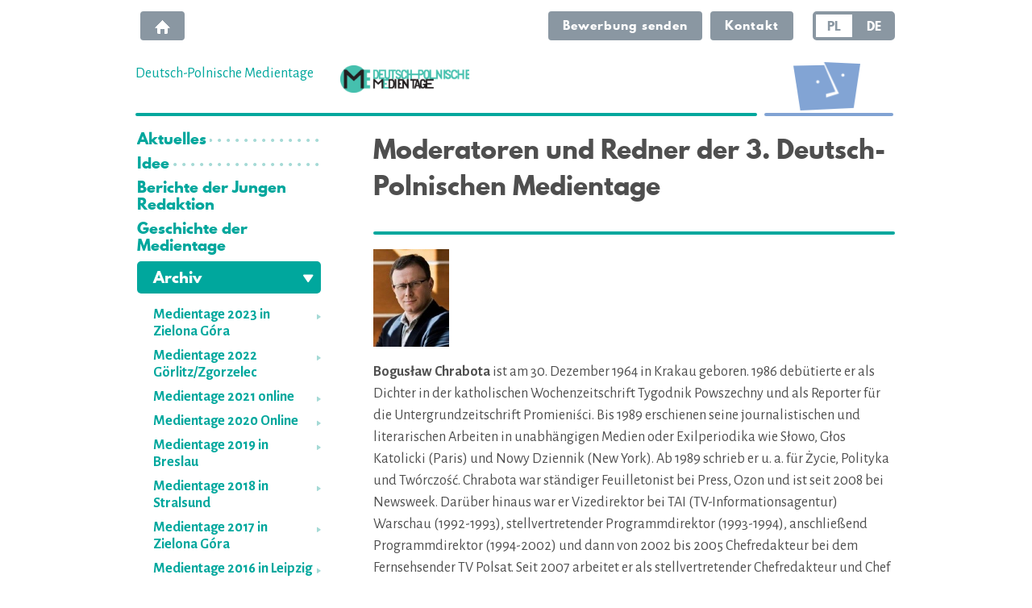

--- FILE ---
content_type: text/html; charset=UTF-8
request_url: http://medientage.org/kategorie-moderatoren-und-redner,202.html
body_size: 13566
content:
<!DOCTYPE html>
<html xmlns="http://www.w3.org/1999/xhtml" lang="en">
<head>
    <meta http-equiv="Content-Type" content="text/html; charset=UTF-8" >
<meta http-equiv="Content-Language" content="de" >
<meta name="robots" content="index, follow" >
<meta name="viewport" content="width=device-width, initial-scale=1.0" >
<meta http-equiv="X-UA-Compatible" content="IE=edge" >
<meta name="googlebot" content="noodp" >
<meta name="robots" content="index, follow" >
    <link rel="shortcut icon" href="/favicon.ico" />
    <meta name="viewport" content="width=device-width, user-scalable=0">
    <meta http-equiv="X-UA-Compatible" content="IE=edge">
    <title></title>
    <!-- fonts -->
    <link href="https://fonts.googleapis.com/css?family=Alegreya+Sans:400,400i,500,700&amp;subset=latin-ext" rel="stylesheet">
    <link href="https://dnimediow.org/css/min/b329e4693426f8b1d3727d74a632905d.min.css" media="" rel="stylesheet" type="text/css" >
    
    <script type="text/javascript">
    var i18n = {
                    '0a833a543ec86429d4ab30de1e84a492': 'Die Jury',
                    'f6ff7993367ea58e6824bbacf9e166d3': 'An der 14-köpfigen Jury nehmen Vetreter der Organisatoren teil.',
                    '2cc709e208893e96b03b8dd8426c5c71': 'Journalisten',
                    '99184b8cd079b00683acc774d7552b36': 'Vertreter der Organisatoren',
                    'fd2648427fd682bc2a48d7cf5668b3db': 'Impressum',
                    '5c16664565b9ad98082b0964f84754ec': 'Privacy Policy',
                    '2aac23eb44b422c920cc507fbddec96e': 'Nutzungsbedingungen',
                    'e9fdc4ea25b7110aa7a05d77b9dbe27e': 'Über uns',
                    '9fd6a65b7950153d5518af23d8b19217': 'Rat',
                    'cc967e346a3e9df7e111cfa7c7869232': 'Vorstand',
                    'f2e3e0aa59c62434e527ed3cc4e5922c': 'Leitung und Team',
                    '87a831bc99060c55b50dbe91c6aab6e9': 'Statut',
                    '8c2857a9ad1d8f31659e35e904e20fa6': 'Logo',
                    '7d1302717812a4edf12b7213d27032ca': '© Copyright by SdpZ 2016',
                    'bb672a1bca57d567126337de5d463996': 'Stiftung für deutsch-polnische Zusammenarbeit<br>ul. Zielna 37, PL 00-108 Warszawa<br>Tel. +48 22 338 62 00',
                    '92316d41c56daf9140fc04509aecaaca': 'Kontakt',
                    '2077e66f41ecc06646f43c584df60ed5': 'Zurück zur Liste',
                    'd5451106815d85514c5e060736690442': 'Aktuelles',
                    '70815bc2f71216cbb25b064f70544dfd': 'Archiv',
                    '158d7558ee87d9a8caa77b59abcdd9ef': 'Idee',
                    'e2ad23bbc6d78c1a53024da68fe801cc': 'verbundene Artikel',
                    '80503857941e60bd624f2720e13db7ae': 'Deutsch-Polnischer<\/br>  Tadeusz-Mazowiecki-Journalistenpreis',
                    '0415db0c1f3d5c326d4e83b42adab82d': 'Deutsch-Polnische Medientage',
                    'a780d79417644095b04d05049f72d853': 'Teilnahmebedingungen',
                    '13e7f9b3a07578158a0594e88f5e4764': 'Preisstifter',
                    'b8898c8df8f7298c5c5dadb621088df8': 'Geschichte',
                    'c374774cb9609e06c540157c04e85f47': 'Jurymitglieder',
                    'fcf80743bc07c67b2fa33fe570130905': 'Hauptseite',
                    'dd008cb9d62b18a079becf9f42504c6d': 'Deutsch-Polnischer Tadeusz-Mazowiecki-Journalistenpreis',
                    '8c8facaf2b921360187385cf7a523d85': 'Die Dateien wurden hochgeladen.',
                    'bffac2303f91d969160eca43cf9c1e54': 'Bitte versuchen Sie erneut nochmals. ',
                    'b4373963602836e66c91d2607c0a61f2': 'Fotos',
                    '93f88e1d01578cd1419aad65c307b4ca': 'Partner der',
                    '16976b8a529b1644be9a2487b5398e22': 'Medientage',
                    'b1c4ab539eda3e41b77beb95e8defd5a': 'Tadeusz-Mazowiecki-Journalistenpreises',
                    '01abfc750a0c942167651c40d088531d': 'http:&#x2F;&#x2F;sdpz.org&#x2F;',
                    '2e34a18c7ffc12bc69a5e5cd5fd9f122': '(DE) Livestreaming z konferencji Polsko - Niemieckie Dni Mediów',
                    '0d12aa2c6f3919374d67db05d285753e': 'Partner des',
        
    };
</script>
    <script type="text/javascript" src="https://dnimediow.org/js/min/bee80e6eae9d5530aa1db5eb29fce82d.min.js"></script>

    <script type="text/javascript">
        
        
        qf.common.lang = 'de';
        qf.config.filesDomain = 'https://f.dnimediow.org/';
        
        qf.notifyOfApplicationEventCookie = '';
        qf.user.cookieName = 'oucu';
    </script>

    <script type="text/javascript">
        //			var _gaq = _gaq || [];
        //			_gaq.push(['_setAccount', 'UA-38815716-1']);
        //			_gaq.push(['_trackPageview']);
        //			(function() {
        //				var ga = document.createElement('script'); ga.type = 'text/javascript'; ga.async = true;
        //				ga.src = ('https:' == document.location.protocol ? 'https://ssl' : 'http://www') + '.google-analytics.com/ga.js';
        //				var s = document.getElementsByTagName('script')[0]; s.parentNode.insertBefore(ga, s);
        //			})();
    </script>

</head>

<body>
<div class="">
    
<header class="main-header ">
    <div class="container">
        <div class="row">
            <div class="col-xs-3">
                <a href="/" class="btn btn-secondary home">
                    <img src="/i/home.png" alt="Hauptseite"/>
                </a>
            </div>
            <div class="col-xs-9 text-right">
                                    <a target="_blank" href="https://einsendungen2024.medientage.org/senden-datei.html" class="btn btn-secondary fb-button active" >Bewerbung senden</a>
                
                <a href="/kontakt.html" class="btn btn-secondary">Kontakt</a>
                <ul class="languages">
                                            <li class=""><a href="http://dnimediow.org/kategoria-moderatorzy-i-mowcy,201.html">PL</a></li>
                                            <li class="active"><a href="http://medientage.org/kategorie-moderatoren-und-redner,202.html">DE</a></li>
                    
                </ul>
            </div>
        </div>
    </div>
</header>


    
    <div class="page-header media">
    <div class="container">
        <div class="clearfix">
            <div class="main-heading page-heading ">
                <div class="burger">
                    <span></span>
                    <span></span>
                    <span></span>
                </div>
                                    <a href="/polnisch-deutsch-medientage.html" class="title  --de ">
                        <span>Deutsch-Polnische Medientage</span>
                    </a>
                
            </div>
            <a href="/tadeusz-mazowiecki-journalistenpreis.html" class="secondary-heading page-heading  --de "></a>
        </div>
    </div>
</div>

<div class="container">
    <div class="row">
        <div class="col-sm-3 nav-col">
                            <nav class="media-nav expand-nav-current">
    <ul class="leader-list">
        <li class="" data-name="Aktuelles" data-id="398" data-level="2" id="menu_LEFT_de_398"><a href="/kategorie-aktuelles,536.html"><span>Aktuelles</span></a></li><li class="" data-name="Idee" data-id="87" data-level="2" id="menu_LEFT_de_87"><a href="/kategorie-idee,24.html"><span>Idee</span></a></li><li class="" data-name="Berichte der Jungen Redaktion " data-id="501" data-level="2" id="menu_LEFT_de_501"><a href="/kategorie-berichte-der-jungen-redaktion,589.html"><span>Berichte der Jungen Redaktion </span></a></li><li class="" data-name="Geschichte der Medientage" data-id="324" data-level="2" id="menu_LEFT_de_324"><a href="/kategorie-geschichte-der-medientage,502.html"><span>Geschichte der Medientage</span></a></li><li class="has-children" data-name="Archiv" data-id="90" data-level="2" id="menu_LEFT_de_90"><a href="/kategorie-archiv,148.html"><span>Archiv</span></a><ul><li class="has-children" data-name="Medientage 2023 in Zielona Góra" data-id="502" data-level="3" id="menu_LEFT_de_502"><a href="/kategorie-medientage-2023-in-zielona-gora,591.html"><span>Medientage 2023 in Zielona Góra</span></a><ul><li class="" data-name="Programm der 16. Deutsch-Polnischen Medientage" data-id="507" data-level="4" id="menu_LEFT_de_507"><a href="/kategorie-programm-der-16.-deutsch-polnischen-medientage,595.html"><span>Programm der 16. Deutsch-Polnischen Medientage</span></a></li><li class="" data-name="TeilnehmerInnen der 16. DPMT" data-id="509" data-level="4" id="menu_LEFT_de_509"><a href="/kategorie-teilnehmerinnen-der-16.-dpmt,597.html"><span>TeilnehmerInnen der 16. DPMT</span></a></li><li class="" data-name="Gastgeber 2023" data-id="505" data-level="4" id="menu_LEFT_de_505"><a href="/kategorie-gastgeber-2023,593.html"><span>Gastgeber 2023</span></a></li><li class="" data-name="Berichte der Jungen Redaktion 2023" data-id="511" data-level="4" id="menu_LEFT_de_511"><a href="/kategorie-berichte-der-jungen-redaktion-2023,599.html"><span>Berichte der Jungen Redaktion 2023</span></a></li></ul></li><li class="has-children" data-name="Medientage 2022 Görlitz/Zgorzelec" data-id="483" data-level="3" id="menu_LEFT_de_483"><a href="/kategorie-medientage-2022-gorlitz-zgorzelec,581.html"><span>Medientage 2022 Görlitz/Zgorzelec</span></a><ul><li class="" data-name="Programm der 15. Deutsch-Polnischen Medientage" data-id="492" data-level="4" id="menu_LEFT_de_492"><a href="/kategorie-programm-der-15.-deutsch-polnischen-medientage,571.html"><span>Programm der 15. Deutsch-Polnischen Medientage</span></a></li><li class="" data-name="Teilnehmer:innen" data-id="490" data-level="4" id="menu_LEFT_de_490"><a href="/kategorie-teilnehmer-innen,569.html"><span>Teilnehmer:innen</span></a></li><li class="" data-name="Berichte der Jungen Redaktion" data-id="484" data-level="4" id="menu_LEFT_de_484"><a href="/kategorie-berichte-der-jungen-redaktion,579.html"><span>Berichte der Jungen Redaktion</span></a></li><li class="" data-name="Gastgeber der Deutsch-Polnischen Medientage 2022: Sachsen – Vielfältig und Innovativ" data-id="491" data-level="4" id="menu_LEFT_de_491"><a href="/artikel-gastgeber-der-deutsch-polnischen-medientage-2022,1554.html"><span>Gastgeber der Deutsch-Polnischen Medientage 2022: Sachsen – Vielfältig und Innovativ</span></a></li></ul></li><li class="has-children" data-name="Medientage 2021 online" data-id="448" data-level="3" id="menu_LEFT_de_448"><a href="/kategorie-medientage-2021-online,552.html"><span>Medientage 2021 online</span></a><ul><li class="" data-name="Programm der 14. Deutsch-Polnischen Medientage" data-id="450" data-level="4" id="menu_LEFT_de_450"><a href="/kategorie-programm-der-14.-deutsch-polnischen-medientage,554.html"><span>Programm der 14. Deutsch-Polnischen Medientage</span></a></li><li class="" data-name="Gastgeber der Deutsch-Polnischen Medientage" data-id="449" data-level="4" id="menu_LEFT_de_449"><a href="/kategorie-gastgeber-der-deutsch-polnischen-medientage,553.html"><span>Gastgeber der Deutsch-Polnischen Medientage</span></a></li><li class="" data-name="Berichterstattung" data-id="451" data-level="4" id="menu_LEFT_de_451"><a href="/kategorie-berichterstattung,555.html"><span>Berichterstattung</span></a></li></ul></li><li class="has-children" data-name="Medientage 2020 Online" data-id="429" data-level="3" id="menu_LEFT_de_429"><a href="/kategorie-medientage-2020-online,541.html"><span>Medientage 2020 Online</span></a><ul><li class="" data-name="Programm der 13. Deutsch-Polnischen Medientage" data-id="383" data-level="4" id="menu_LEFT_de_383"><a href="/artikel-programm-der-13.-deutsch-polnischen-medientage,1459.html"><span>Programm der 13. Deutsch-Polnischen Medientage</span></a></li><li class="" data-name="Gastgeber der Deutsch-Polnischen Medientage" data-id="395" data-level="4" id="menu_LEFT_de_395"><a href="/artikel-gastgeber-der-deutsch-polnischen-medientage,1470.html"><span>Gastgeber der Deutsch-Polnischen Medientage</span></a></li><li class="has-children" data-name="Berichterstattung" data-id="388" data-level="4" id="menu_LEFT_de_388"><a href="/kategorie-berichterstattung,532.html"><span>Berichterstattung</span></a><ul><li class="" data-name="Bogusław Chrabota ruft zur Hilfe für die Presse auf" data-id="411" data-level="5" id="menu_LEFT_de_411"><a href="/artikel-boguslaw-chrabota-ruft-zur-hilfe-fur-die-press,1481.html"><span>Bogusław Chrabota ruft zur Hilfe für die Presse auf</span></a></li><li class="" data-name="Ein Online-Erfolg: Triumph oder Krise der traditionellen Medien?" data-id="413" data-level="5" id="menu_LEFT_de_413"><a href="/artikel-ein-online-erfolg-triumph-oder-krise-der-tradit,1483.html"><span>Ein Online-Erfolg: Triumph oder Krise der traditionellen Medien?</span></a></li><li class="" data-name="Journalist und die sozialen Medien – wie baut man eine eigene Marke auf?" data-id="390" data-level="5" id="menu_LEFT_de_390"><a href="/artikel-journalist-und-die-sozialen-medien-wie-baut,1467.html"><span>Journalist und die sozialen Medien – wie baut man eine eigene Marke auf?</span></a></li><li class="" data-name="Reportage über die Grenzen dreier Länder als der beste Pressetext der Deutsch-Polnischen Medientage 2020 anerkannt" data-id="419" data-level="5" id="menu_LEFT_de_419"><a href="/artikel-reportage-uber-die-grenzen-dreier-lander-als-d,1488.html"><span>Reportage über die Grenzen dreier Länder als der beste Pressetext der Deutsch-Polnischen Medientage 2020 anerkannt</span></a></li><li class="" data-name="Das Getümmel des polnischen Berlins" data-id="425" data-level="5" id="menu_LEFT_de_425"><a href="/artikel-das-getummel-des-polnischen-berlins,1494.html"><span>Das Getümmel des polnischen Berlins</span></a></li><li class="" data-name="Gegen die Grenzen, gegen die Stereotypen -  Fernsehen" data-id="416" data-level="5" id="menu_LEFT_de_416"><a href="/artikel-gegen-die-grenzen-gegen-die-stereotypen-fern,1485.html"><span>Gegen die Grenzen, gegen die Stereotypen -  Fernsehen</span></a></li><li class="" data-name="Multimedia-Kampf um einen Wandel" data-id="418" data-level="5" id="menu_LEFT_de_418"><a href="/artikel-multimedia-kampf-um-einen-wandel,1487.html"><span>Multimedia-Kampf um einen Wandel</span></a></li><li class="" data-name="Die deutsch-polnische Zusammenarbeit angesichts der Krise" data-id="424" data-level="5" id="menu_LEFT_de_424"><a href="/artikel-die-deutsch-polnische-zusammenarbeit-angesichts,1493.html"><span>Die deutsch-polnische Zusammenarbeit angesichts der Krise</span></a></li></ul></li></ul></li><li class="has-children" data-name="Medientage 2019 in Breslau" data-id="375" data-level="3" id="menu_LEFT_de_375"><a href="/kategorie-medientage-2019-in-breslau,525.html"><span>Medientage 2019 in Breslau</span></a><ul><li class="" data-name="Programm der 12. Deutsch-Polnischen Medientage" data-id="350" data-level="4" id="menu_LEFT_de_350"><a href="/artikel-programm-der-12.-deutsch-polnischen-medientage,1388.html"><span>Programm der 12. Deutsch-Polnischen Medientage</span></a></li><li class="" data-name="Teilnehmer" data-id="356" data-level="4" id="menu_LEFT_de_356"><a href="/kategorie-teilnehmer,514.html"><span>Teilnehmer</span></a></li><li class="" data-name="Berichterstattung" data-id="361" data-level="4" id="menu_LEFT_de_361"><a href="/kategorie-berichterstattung,517.html"><span>Berichterstattung</span></a></li><li class="" data-name="Gastgeber der Medientage - die Woiwodschaft Niederschlesien" data-id="357" data-level="4" id="menu_LEFT_de_357"><a href="/kategorie-gastgeber-der-medientage-die-woiwodschaft-nied,515.html"><span>Gastgeber der Medientage - die Woiwodschaft Niederschlesien</span></a></li></ul></li><li class="has-children" data-name="Medientage 2018 in Stralsund" data-id="346" data-level="3" id="menu_LEFT_de_346"><a href="/kategorie-medientage-2018-in-stralsund,508.html"><span>Medientage 2018 in Stralsund</span></a><ul><li class="" data-name="Programm der 11. Deutsch-Polnischen Medientage" data-id="322" data-level="4" id="menu_LEFT_de_322"><a href="/kategorie-programm-der-11.-deutsch-polnischen-medientage,500.html"><span>Programm der 11. Deutsch-Polnischen Medientage</span></a></li><li class="" data-name="TeilnehmerInnen" data-id="333" data-level="4" id="menu_LEFT_de_333"><a href="/kategorie-teilnehmerinnen,504.html"><span>TeilnehmerInnen</span></a></li><li class="" data-name="Berichte" data-id="338" data-level="4" id="menu_LEFT_de_338"><a href="/kategorie-berichte,506.html"><span>Berichte</span></a></li><li class="" data-name="Gastgeber der Deutsch-Polnischen Medientage" data-id="329" data-level="4" id="menu_LEFT_de_329"><a href="/artikel-gastgeber-der-deutsch-polnischen-medientage,1353.html"><span>Gastgeber der Deutsch-Polnischen Medientage</span></a></li></ul></li><li class="has-children" data-name="Medientage 2017 in Zielona Góra" data-id="310" data-level="3" id="menu_LEFT_de_310"><a href="/kategorie-medientage-2017-in-zielona-gora,496.html"><span>Medientage 2017 in Zielona Góra</span></a><ul><li class="" data-name="Programm der 10. Deutsch-Polnischen Medientage" data-id="297" data-level="4" id="menu_LEFT_de_297"><a href="/artikel-programm-der-10.-deutsch-polnischen-medientage,1295.html"><span>Programm der 10. Deutsch-Polnischen Medientage</span></a></li><li class="" data-name="TeilnehmerInnen der 10. Deutsch-Polnischen Medientage" data-id="305" data-level="4" id="menu_LEFT_de_305"><a href="/kategorie-teilnehmerinnen-der-10.-deutsch-polnischen-medie,492.html"><span>TeilnehmerInnen der 10. Deutsch-Polnischen Medientage</span></a></li><li class="" data-name="Berichterstattung" data-id="308" data-level="4" id="menu_LEFT_de_308"><a href="/kategorie-berichterstattung,494.html"><span>Berichterstattung</span></a></li><li class="" data-name="Woiwodschaft Lebuser Land" data-id="273" data-level="4" id="menu_LEFT_de_273"><a href="/artikel-woiwodschaft-lebuser-land,1272.html"><span>Woiwodschaft Lebuser Land</span></a></li><li class="" data-name="Hotels, Anreise" data-id="291" data-level="4" id="menu_LEFT_de_291"><a href="/artikel-hotels-anreise,1291.html"><span>Hotels, Anreise</span></a></li><li class="" data-name="Konferenzpartner" data-id="289" data-level="4" id="menu_LEFT_de_289"><a href="/artikel-konferenzpartner,1284.html"><span>Konferenzpartner</span></a></li></ul></li><li class="has-children" data-name="Medientage 2016 in Leipzig" data-id="260" data-level="3" id="menu_LEFT_de_260"><a href="/kategorie-medientage-2016-in-leipzig,481.html"><span>Medientage 2016 in Leipzig</span></a><ul><li class="" data-name="Programm" data-id="261" data-level="4" id="menu_LEFT_de_261"><a href="/kategorie-programm,482.html"><span>Programm</span></a></li><li class="" data-name="Teilnehmer" data-id="262" data-level="4" id="menu_LEFT_de_262"><a href="/kategorie-teilnehmer,483.html"><span>Teilnehmer</span></a></li><li class="" data-name="Berichterstattung" data-id="263" data-level="4" id="menu_LEFT_de_263"><a href="/kategorie-berichterstattung,484.html"><span>Berichterstattung</span></a></li><li class="" data-name="Journalistenguide „Energiepolitik in Polen und Deutschland – Unterschiedliche Sichtweisen” 2016" data-id="295" data-level="4" id="menu_LEFT_de_295"><a href="/artikel-journalistenguide-energiepolitik-in-polen-und,1238.html"><span>Journalistenguide „Energiepolitik in Polen und Deutschland – Unterschiedliche Sichtweisen” 2016</span></a></li></ul></li><li class="has-children" data-name="Medientage 2015 in Stettin" data-id="91" data-level="3" id="menu_LEFT_de_91"><a href="/kategorie-medientage-2015-in-stettin,465.html"><span>Medientage 2015 in Stettin</span></a><ul><li class="" data-name="Programm" data-id="92" data-level="4" id="menu_LEFT_de_92"><a href="/kategorie-programm,453.html"><span>Programm</span></a></li><li class="" data-name="Teilnehmer" data-id="93" data-level="4" id="menu_LEFT_de_93"><a href="/kategorie-teilnehmer,451.html"><span>Teilnehmer</span></a></li><li class="" data-name="Berichterstattung" data-id="94" data-level="4" id="menu_LEFT_de_94"><a href="/kategorie-berichterstattung,461.html"><span>Berichterstattung</span></a></li></ul></li><li class="has-children" data-name="Medientage 2014 in Potsdam" data-id="96" data-level="3" id="menu_LEFT_de_96"><a href="/kategorie-medientage-2014-in-potsdam,439.html"><span>Medientage 2014 in Potsdam</span></a><ul><li class="" data-name="Programm" data-id="97" data-level="4" id="menu_LEFT_de_97"><a href="/kategorie-programm,429.html"><span>Programm</span></a></li><li class="" data-name="Teilnehmer" data-id="98" data-level="4" id="menu_LEFT_de_98"><a href="/kategorie-teilnehmer,423.html"><span>Teilnehmer</span></a></li><li class="" data-name="Berichterstattung" data-id="99" data-level="4" id="menu_LEFT_de_99"><a href="/kategorie-berichterstattung,433.html"><span>Berichterstattung</span></a></li><li class="" data-name="Brandenburg" data-id="101" data-level="4" id="menu_LEFT_de_101"><a href="/kategorie-brandenburg,421.html"><span>Brandenburg</span></a></li></ul></li><li class="has-children" data-name="Medientage 2013 in Breslau" data-id="103" data-level="3" id="menu_LEFT_de_103"><a href="/kategorie-medientage-2013-in-breslau,403.html"><span>Medientage 2013 in Breslau</span></a><ul><li class="" data-name="Programm" data-id="104" data-level="4" id="menu_LEFT_de_104"><a href="/kategorie-programm,381.html"><span>Programm</span></a></li><li class="" data-name="Teilnehmer" data-id="105" data-level="4" id="menu_LEFT_de_105"><a href="/kategorie-teilnehmer,387.html"><span>Teilnehmer</span></a></li><li class="" data-name="Berichterstattung" data-id="106" data-level="4" id="menu_LEFT_de_106"><a href="/kategorie-berichterstattung,399.html"><span>Berichterstattung</span></a></li><li class="" data-name="Niederschlesien" data-id="107" data-level="4" id="menu_LEFT_de_107"><a href="/kategorie-niederschlesien,359.html"><span>Niederschlesien</span></a></li></ul></li><li class="has-children" data-name="Medientage 2012 in Schwerin" data-id="109" data-level="3" id="menu_LEFT_de_109"><a href="/kategorie-medientage-2012-in-schwerin,375.html"><span>Medientage 2012 in Schwerin</span></a><ul><li class="" data-name="Programm" data-id="110" data-level="4" id="menu_LEFT_de_110"><a href="/kategorie-programm,239.html"><span>Programm</span></a></li><li class="has-children" data-name="Teilnehmer" data-id="111" data-level="4" id="menu_LEFT_de_111"><a href="/kategorie-teilnehmer,324.html"><span>Teilnehmer</span></a><ul><li class="" data-name="Vertreter der Veranstalter" data-id="114" data-level="5" id="menu_LEFT_de_114"><a href="/kategorie-vertreter-der-veranstalter,332.html"><span>Vertreter der Veranstalter</span></a></li><li class="" data-name="Moderatoren und Redner" data-id="113" data-level="5" id="menu_LEFT_de_113"><a href="/kategorie-moderatoren-und-redner,330.html"><span>Moderatoren und Redner</span></a></li><li class="" data-name="Podiumsteilnehmer" data-id="112" data-level="5" id="menu_LEFT_de_112"><a href="/kategorie-podiumsteilnehmer,328.html"><span>Podiumsteilnehmer</span></a></li></ul></li><li class="" data-name="Berichterstattung" data-id="115" data-level="4" id="menu_LEFT_de_115"><a href="/kategorie-berichterstattung,347.html"><span>Berichterstattung</span></a></li><li class="" data-name="Podcasts" data-id="116" data-level="4" id="menu_LEFT_de_116"><a href="/kategorie-podcasts,335.html"><span>Podcasts</span></a></li><li class="" data-name="Mecklenburg-Vorpommern" data-id="276" data-level="4" id="menu_LEFT_de_276"><a href="/artikel-mecklenburg-vorpommern,727.html"><span>Mecklenburg-Vorpommern</span></a></li></ul></li><li class="has-children" data-name="Medientage 2011 Grünberg" data-id="120" data-level="3" id="menu_LEFT_de_120"><a href="/kategorie-medientage-2011-grunberg,308.html"><span>Medientage 2011 Grünberg</span></a><ul><li class="" data-name="Programm" data-id="121" data-level="4" id="menu_LEFT_de_121"><a href="/kategorie-programm,28.html"><span>Programm</span></a></li><li class="has-children" data-name="Reden" data-id="127" data-level="4" id="menu_LEFT_de_127"><a href="/kategorie-reden,278.html"><span>Reden</span></a><ul><li class="" data-name="Robert Leicht" data-id="130" data-level="5" id="menu_LEFT_de_130"><a href="/kategorie-robert-leicht,290.html"><span>Robert Leicht</span></a></li><li class="" data-name="Jerzy Baczyński" data-id="129" data-level="5" id="menu_LEFT_de_129"><a href="/kategorie-jerzy-baczynski,282.html"><span>Jerzy Baczyński</span></a></li><li class="" data-name="Fritz Pleitgen" data-id="128" data-level="5" id="menu_LEFT_de_128"><a href="/kategorie-fritz-pleitgen,280.html"><span>Fritz Pleitgen</span></a></li></ul></li><li class="has-children" data-name="Teilnehmer" data-id="122" data-level="4" id="menu_LEFT_de_122"><a href="/kategorie-teilnehmer,263.html"><span>Teilnehmer</span></a><ul><li class="" data-name="Botschafter der Medientage" data-id="126" data-level="5" id="menu_LEFT_de_126"><a href="/kategorie-botschafter-der-medientage,241.html"><span>Botschafter der Medientage</span></a></li><li class="" data-name="Vertreter der Veranstalter" data-id="125" data-level="5" id="menu_LEFT_de_125"><a href="/kategorie-vertreter-der-veranstalter,272.html"><span>Vertreter der Veranstalter</span></a></li><li class="" data-name="Moderatoren und Redner" data-id="124" data-level="5" id="menu_LEFT_de_124"><a href="/kategorie-moderatoren-und-redner,269.html"><span>Moderatoren und Redner</span></a></li><li class="" data-name="Podiumsteilnehmer" data-id="123" data-level="5" id="menu_LEFT_de_123"><a href="/kategorie-podiumsteilnehmer,267.html"><span>Podiumsteilnehmer</span></a></li></ul></li><li class="" data-name="Berichterstattung" data-id="131" data-level="4" id="menu_LEFT_de_131"><a href="/kategorie-berichterstattung,345.html"><span>Berichterstattung</span></a></li></ul></li><li class="has-children" data-name="Medientage 2010 in Dresden" data-id="133" data-level="3" id="menu_LEFT_de_133"><a href="/kategorie-medientage-2010-in-dresden,26.html"><span>Medientage 2010 in Dresden</span></a><ul><li class="" data-name="Programm" data-id="135" data-level="4" id="menu_LEFT_de_135"><a href="/kategorie-programm,146.html"><span>Programm</span></a></li><li class="" data-name="Thema" data-id="134" data-level="4" id="menu_LEFT_de_134"><a href="/kategorie-thema,144.html"><span>Thema</span></a></li><li class="has-children" data-name="Teilnehmer" data-id="136" data-level="4" id="menu_LEFT_de_136"><a href="/kategorie-teilnehmer,198.html"><span>Teilnehmer</span></a><ul><li class="" data-name="Vertreter der Veranstalter" data-id="139" data-level="5" id="menu_LEFT_de_139"><a href="/kategorie-vertreter-der-veranstalter,232.html"><span>Vertreter der Veranstalter</span></a></li><li class="active nav-current-page" data-name="Moderatoren und Redner" data-id="138" data-level="5" id="menu_LEFT_de_138"><a href="/kategorie-moderatoren-und-redner,202.html"><span>Moderatoren und Redner</span></a></li><li class="" data-name="Podiumsteilnehmer" data-id="137" data-level="5" id="menu_LEFT_de_137"><a href="/kategorie-podiumsteilnehmer,200.html"><span>Podiumsteilnehmer</span></a></li></ul></li><li class="" data-name="Podcasts" data-id="140" data-level="4" id="menu_LEFT_de_140"><a href="/kategorie-podcasts,206.html"><span>Podcasts</span></a></li></ul></li><li class="has-children" data-name="Medientage 2009 in Stettin" data-id="143" data-level="3" id="menu_LEFT_de_143"><a href="/kategorie-medientage-2009-in-stettin,30.html"><span>Medientage 2009 in Stettin</span></a><ul><li class="" data-name="Programm" data-id="145" data-level="4" id="menu_LEFT_de_145"><a href="/kategorie-programm,32.html"><span>Programm</span></a></li><li class="" data-name="Thema" data-id="144" data-level="4" id="menu_LEFT_de_144"><a href="/kategorie-thema,170.html"><span>Thema</span></a></li><li class="has-children" data-name="Teilnehmer" data-id="146" data-level="4" id="menu_LEFT_de_146"><a href="/kategorie-teilnehmer,34.html"><span>Teilnehmer</span></a><ul><li class="" data-name="Podiumsteilnehmer" data-id="147" data-level="5" id="menu_LEFT_de_147"><a href="/kategorie-podiumsteilnehmer,122.html"><span>Podiumsteilnehmer</span></a></li><li class="" data-name="Moderatoren" data-id="148" data-level="5" id="menu_LEFT_de_148"><a href="/kategorie-moderatoren,124.html"><span>Moderatoren</span></a></li></ul></li><li class="" data-name="Reden" data-id="149" data-level="4" id="menu_LEFT_de_149"><a href="/kategorie-reden,294.html"><span>Reden</span></a></li></ul></li><li class="has-children" data-name="Medientage 2008 in Potsdam" data-id="151" data-level="3" id="menu_LEFT_de_151"><a href="/kategorie-medientage-2008-in-potsdam,70.html"><span>Medientage 2008 in Potsdam</span></a><ul><li class="" data-name="Programm" data-id="153" data-level="4" id="menu_LEFT_de_153"><a href="/kategorie-programm,76.html"><span>Programm</span></a></li><li class="" data-name="Thema" data-id="152" data-level="4" id="menu_LEFT_de_152"><a href="/kategorie-thema,172.html"><span>Thema</span></a></li><li class="" data-name="Teilnehmer" data-id="154" data-level="4" id="menu_LEFT_de_154"><a href="/kategorie-teilnehmer,78.html"><span>Teilnehmer</span></a></li><li class="has-children" data-name="Reden" data-id="155" data-level="4" id="menu_LEFT_de_155"><a href="/kategorie-reden,150.html"><span>Reden</span></a><ul><li class="" data-name="Matthias Platzeck" data-id="158" data-level="5" id="menu_LEFT_de_158"><a href="/kategorie-matthias-platzeck,156.html"><span>Matthias Platzeck</span></a></li><li class="" data-name="Herbert Helmrich" data-id="157" data-level="5" id="menu_LEFT_de_157"><a href="/kategorie-herbert-helmrich,154.html"><span>Herbert Helmrich</span></a></li><li class="" data-name="Władysław Bartoszewski" data-id="156" data-level="5" id="menu_LEFT_de_156"><a href="/kategorie-wladyslaw-bartoszewski,152.html"><span>Władysław Bartoszewski</span></a></li></ul></li></ul></li></ul></li>
    </ul>
</nav>
            
        </div>
        <div class="col-sm-9 content-col">
            <div class="article">
    <div class="article-header media">
        <h2 class="section-title">Moderatoren und Redner der 3. Deutsch-Polnischen Medientage</h2>
        
        
    </div>

    <div class="article-text">
        
        <p><img class="juryFoto2" title="Boguslaw Chrabota" src="http://f.dnimediow.org/Imported/userfiles/Image/biogramy/2010/Chrabota.jpg" alt="Chrabota" width="94" height="121" /></p>
<p><strong><a name="boch"></a>Bogusław Chrabota</strong> ist am 30. Dezember 1964 in Krakau geboren. 1986 debütierte er als Dichter in der katholischen Wochenzeitschrift Tygodnik Powszechny und als Reporter für die Untergrundzeitschrift Promieniści. Bis 1989 erschienen seine journalistischen und literarischen Arbeiten in unabhängigen Medien oder Exilperiodika wie Słowo, Głos Katolicki (Paris) und Nowy Dziennik (New York). Ab 1989 schrieb er u. a. für Życie, Polityka und Twórczość. Chrabota war ständiger Feuilletonist bei Press, Ozon und ist seit 2008 bei Newsweek. Darüber hinaus war er Vizedirektor bei TAI (TV-Informationsagentur) Warschau (1992-1993), stellvertretender Programmdirektor (1993-1994), anschließend Programmdirektor (1994-2002) und dann von 2002 bis 2005 Chefredakteur bei dem Fernsehsender TV Polsat. Seit 2007 arbeitet er als stellvertretender Chefredakteur und Chef der Publizistikabteilung bei der Polsat-Gruppe AG.</p>

<hr />

<p><img class="juryFoto2" src="http://f.dnimediow.org/Imported/userfiles/Image/biogramy/2010/stefan_dietrich121.JPG" alt="" width="94" height="121" /></p>
<p><strong><a name="stdi"></a>Stefan Dietrich</strong>, geboren 1946, aufgewachsen in Oberursel im Taunus, studierte nach einem Volontariat bei der Fuldaer Zeitung Geschichte und Publizistik in München, Mainz und Münster. Sein Schwerpunkt Osteuropäische Geschichte schloss mehrere Studien- und Forschungsaufenthalte in Polen ein. Nach dem Abschluss mit einer Magisterarbeit über den polnischen Revolutionär und Staatsmann Piłsudski war er drei Jahre Assistent am Historischen Institut der Universität Münster. 1981 trat in die Nachrichtenredaktion der Frankfurter Allgemeinen Zeitung ein, die ihn 1986 für fünf Jahre nach Warschau entsandte. Von 1991 an war Dietrich Korrespondent in Hannover für Niedersachsen und Sachsen-Anhalt. Seit 2000 ist er verantwortlicher Redakteur für Innenpolitik bei der FAZ.</p>

<hr />

<p><img class="juryFoto2" title="Martin Echterhoff" src="http://f.dnimediow.org/Imported/userfiles/Image/biogramy/2010/Echterhof_kolor.jpg" alt="Martin Echterhoff" width="94" height="121" /></p>
<p><strong><a name="maec"></a>Martin Echterhoff</strong> wurde am 10.10.1966 in Bad Berleburg geboren. Nach Abitur und Zivildienst studierte er klassischen Gesang in Düsseldorf (Prof. Ingeborg Reichelt), Köln (Prof. Claudio Nicolai) und Dresden (Prof. Hartmut Zabel). 1993 schloss er sein Studium mit Diplom ab. Breits als Student arbeitete er als Nachrichtensprecher beim MDR Hörfunk. Es folgte eine Ausbildung zum Fernsehjournalisten an der Katholischen Medienakademie in München und Ludwigshafen. Anschließend war Martin Echterhoff bis 2004 als fester freier Autor und Moderator in fast allen Bereichen des MDR Fernsehen, sowie für das ZDF tätig. Im gleichen Jahr wechselte er in die Chefredaktion des MDR-Fernsehen als fest angestellter Redakteur und persönlicher Mitarbeiter des Chefredakteurs. 2008/2009 war Martin Echterhoff zusätzlich verantwortlich für die Stabsstelle Fernsehen der Verwertungskoordination. Außerhalb des MDR ist er als Moderator zahlreicher Diskussionsrunden und Veranstaltungen mit dem Schwerpunkt Wirtschaft/Medien tätig. Martin Echterhoff ist Rotarier und seit 2009 Kurator von AIESEC Leipzig.</p>

<hr />

<p><img class="juryFoto2" src="http://f.dnimediow.org/Imported/userfiles/Image/biogramy/2010/michaelelgass121_v-content.jpg" alt="" width="94" height="121" /></p>
<p><strong><a name="miel"></a>Michael Elgaß</strong> wurde am 18. Oktober 1960 im niederrheinischen Krefeld geboren. Dort machte er Abitur und leistete seinen Zivildienst. Erste journalistische Erfahrungen sammelte er in seiner Heimatstadt als freier Mitarbeiter bei der Rheinischen Post. In den 1980er Jahren studierte er im noch geteilten Berlin und in Rom Publizistik, Politologie und Italienisch und arbeitete als freier Mitarbeiter für den Hörfunk und das Fernsehen, u.a. für SFB, ZDF, Rias TV sowie die Deutsche Welle und verschiedene Printmedien. Nach der Wende führte ihn ein Weiterbildungsstipendium in das vom Norddeutschen Rundfunk als viertes Staatsvertragsland übernommene Mecklenburg-Vorpommern. Dort war er zunächst als freier Autor und Realisator, später auch als Fernseh-Moderator und Live-Reporter für den NDR und andere ARD-Anstalten tätig. Seit 2007 leitet Michael Elgaß das NDR Haff-Müritz-Studio in Neubrandenburg, das regelmäßig für Hörfunk und Fernsehen auch grenzübergreifende deutsch-polnische Themen aufgreift und einmal monatlich die Hörfunk-Sendung Radio Pomerania produziert.</p>

<hr />

<p><img class="juryFoto2" src="http://f.dnimediow.org/Imported/userfiles/Image/biogramy/2010/b_koreng121.jpg" alt="" width="94" height="121" /></p>
<p><strong><a name="boko"></a>Bogna Koreng</strong> wurde 1965 in Bautzen geboren. Die Diplom-Germanistin begann nach Studienabschluss zunächst als Lektorin beim Domowina-Verlag und als Lehrerin an der Sorbischen Erweiterten Oberschule in Bautzen. 1992 wechselte sie zum Mitteldeutschen Rundfunk als freie Mitarbeiterin beim Hörfunk. Sie moderierte sorbischsprachige Hörfunksendungen und realisierte Hörfunkbeiträge für zahlreiche Sender wie MDR, ORB, WDR und DW über die sorbische Kultur und aktuelle Politik. Außerdem konzipierte und produzierte sie sorbische Satiresendungen. Ab 1994 arbeitet sie auch für das Fernsehen des MDR, dort zunächst für das Regionalmagazin Sachsenspiegel. Bogna Koreng ist verheiratet und hat zwei Töchter.</p>

<hr />

<p><img class="juryFoto2" src="http://f.dnimediow.org/Imported/userfiles/Image/biogramy/2010/Lautenbach94_121.jpeg" alt="" width="94" height="121" /></p>
<p><strong><a name="rola"></a>Robin Lautenbach</strong> wurde 1952 in Pforzheim geboren. Nach dem Zivildienst studierte er Politikwissenschaften in Heidelberg und Berlin. Seine journalistische Laufbahn begann er 1980 als Redakteur und Reporter für den SFB, u. a. für die Berliner Abendschau und die Redaktion ARD aktuell. 1990/91 war Lautenbach Korrespondent des ARD-Studios DDR, im Anschluss wurde er Leiter des ARD-Studios Berlin. Von 1999 bis 2004 war er Korrespondent im ARD-Hauptstadtstudio, anschließend bis 2009 ARD-Fernsehkorrespondent in Polen. Zurzeit ist er wieder im Hauptstadtstudio.</p>

<hr />

<p><img class="juryFoto2" src="http://f.dnimediow.org/Imported/userfiles/Image/biogramy/2010/Pieper94_121.jpg" alt="" width="94" height="121" /></p>
<p><strong><a name="copi"></a>Cornelia Pieper</strong> wurde 1959 in Halle/Saale geboren, sie ist verheiratet und hat einen Sohn. Pieper studierte angewandte und theoretische Sprachwissenschaften in Leipzig und Warschau. 1982 schloss sie das Studium als Diplomsprachmittlerin für Polnisch und Russisch ab. Anschließend war sie als Dolmetscherin und Übersetzerin tätig. 1990 wurde sie Mitglied im Landesvorstand der FDP Sachsen-Anhalt und seit 1995 ist sie dessen Landesvorsitzende. 1993 wurde sie in den FDP-Bundesvorstand gewählt, ab 1997 war sie stellvertretende Bundesvorsitzende und von 2001 bis 2005 Generalsekretärin. Seit 2005 ist sie wieder stellvertretende FDP-Bundesvorsitzende. Ab 1997 gehörte sie 4,5 Jahre dem Sächsischen Landtag an. Sie war unter anderem Vizepräsidentin des Landtags und Vorsitzende der FDP-Fraktion. Pieper ist seit 1998 mit Unterbrechung Mitglied des Bundestags und war bis 2001 stellvertretende Vorsitzende der FDP-Fraktion sowie langjährige forschungspolitische Sprecherin und Obfrau im Ausschuss für Bildung, Forschung und Technikfolgenabschätzung. Seit November 2009 ist sie Staatsministerin im Auswärtigen Amt und seit Dezember 2009 Koordinatorin für die deutsch-polnische zwischengesellschaftliche und grenznahe Zusammenarbeit.</p>


<hr />


<p><img class="juryFoto2" src="http://f.dnimediow.org/Imported/userfiles/Image/biogramy/2010/Poettering_121_94.jpg" alt="" width="94" height="121" /></p>
<p><a name="hagepo"></a><strong>Hans-Gert Pöttering</strong> studierte Rechtswissenschaften, Politik und Geschichte an den Universitäten Bonn und Genf und dem dortigen Institut des Hautes Etudes Internationales. 1973 legte er sein erstes juristisches Staatsexamen ab, nach einem Studienaufenthalt an der Columbia University in New York promovierte er 1974 an der Rheinischen Friedrich-Wilhelms-Universität Bonn. Nach seinem zweiten Juristischen Staatsexamen war er 1976-1979 wissenschaftlicher Angestellter. Ab 1989 war er Lehrbeauftragter der Universität Osnabrück. 1995 wurde Pöttering zum Honorarprofessor an der Universität Osnabrück ernannt.<br />Pöttering bekleidete folgende Ämter und Posten: Europapolititischer Sprecher der Jungen Union Niedersachsen (1974-1980), Kreisvorsitzender der CDU Osnabrück (seit 1990), Landesvorsitz der Europa-Union Niedersachsen (1981-1991), Präsident der Europa-Union Deutschland (seit 1997), Mitglied im Präsidium und im Bundesvorstand CDU Deutschland (seit 1999), stellvertretender Vorsitzender der EVP (seit 1999), Mitglied des Europäischen Parlaments (seit 1979), Vorsitzender des Unterausschusses für Sicherheit und Abrüstung (1992-1994), Vorsitzender der EVP-ED-Fraktion im Europäischen Parlament (1999-2007), Präsident des Europäischen Parlaments (2007-2009), Vorsitzender des Freundes- und Förderkreises der Jungen Union Osnabrück-Emsland. <br />Er erhielt zahlreiche Auszeichnungen, darunter die Schuman-Medaille der EVP-Fraktion, der Große Verdienstorden der Bundesrepublik Deutschland, das Große Ehrenzeichen der Republik Österreich, Europäischer Ehrensenator, Mérite Européen en or, Europa-Abgeordneter des Jahres 2004 der Zeitung European Voice.</p>


<hr />


<p><img class="juryFoto2" src="http://f.dnimediow.org/Imported/userfiles/Image/biogramy/2010/Przelomiec_Maria94_121.jpg" alt="" width="94" height="121" /></p>
<p><strong><a name="marprz"></a>Maria Przełomiec</strong> ist Moderatorin und Redakteurin der Sendung Studio Wschód (Studio Ost) beim polnischen TV Sender TVP Info. 1987 absolvierte sie Archäologie an der Jagiellonen-Universität in Krakau. Seit 1986 arbeitete sie mit der Krakauer Untergrundpresse und nach der Wende 1989 mit der katholischen Wochenzeitung Tygodnik Powszechny und der Gazeta Krakowska zusammen. Als Spezialistin für die ehemalige UdSSR war sie in den Jahren 1990-2006 für die polnische BBC Sektion tätig. Die Korrespondentin war sie bei allen wichtigen Ereignissen in der Sowjetunion zugegen; sie berichtete u. a. 1991 über den Angriff auf den Fernsehturm in Wilna, 1992 über den Bürgerkrieg in Georgien, den Tschetschenienkrieg, die ukrainische Revolution in Orange und über viele Präsidenten- und Parlamentswahlen in Litauen, Russland, in der Ukraine, in Belarus, aber auch in Georgien und Aserbaidschan. Sie arbeitet mit Redaktionen zahlreicher polnischer Pressetitel zusammen. Przełomiec gilt als Expertin für Ostpolitik. Sie ist Autorin des Buches Czeczenia - niepodległość czy ograniczona suwerenność (Tschetschenien - Unabhängigkeit oder eingeschränkte Souveränität) und zudem Co-Autorin der Veröffentlichungen Rosja 2000 koniec i początek epoki (Russland 2000 Ende und Anfang einer Epoche) sowie Ukraina na zakręcie (Die Ukraine am Wendepunkt).</p>

<hr />

<p><img class="juryFoto2" src="http://f.dnimediow.org/Imported/userfiles/Image/biogramy/2010/AleksandraRosiak94x121.jpg" alt="foto" /></p>
<p><strong>Aleksandra Rosiak</strong> hat an der Universität Wrocław Internationale Beziehungen studiert. Bereits in ihrer Studienzeit begann sie, für das Polnische Fernsehen (TVP) zu arbeiten. Anfangs moderierte sie das tägliche Kulturinformationsprogramm „Trzymaj z Trójką“ (Halte zur Drei) und dessen Nachfolger „Nie przegap“ (Verpass es nicht). Bis Januar 2009 war sie im ersten Programm eine der Gastgeberinnen der Morgensendung „Kawa czy herbata“ (Kaffee oder Tee). Sie moderierte darüber hinaus u. a. auf TVP1 die an behinderte Zuschauer gerichtete Sendung „W-skersi“ und auf TVP2 die Sendung „Kontakt“. Seit 5 Jahren moderiert sie das deutsch-polnische Fernsehmagazin „Kowalski trifft Schmidt“.</p>

<hr />

<p><img class="juryFoto2" src="http://f.dnimediow.org/Imported/userfiles/Image/biogramy/2009/Max_Ruppert94x121(1).jpg" alt="" width="94" height="121" /></p>
<p><span style="font-weight: bold;">Max Ruppert</span> wurde 1974 geboren. Nach dem Magisterstudium der Publizistik- und Kommunikationswissenschaft sowie der Betriebswirtschaftslehre und des Öffentlichen Rechts an der Freien Universität Berlin absolvierte er ein Volontariat an der Electronic Media School (ems) in Potsdam-Babelsberg mit Stationen beim rbb-Radio in Cottbus, der Deutschen Welle in Washington, dem Focus in München und dem SPIEGEL in Hamburg. Mehrere Journalisten-Stipendien führten ihn zudem ins europäische Ausland, nach Chisinau (Moldau), Norwegen und im Rahmen des „Medien-Tandems West-Ost“ nach Polen. Max Ruppert spricht fließend Englisch und Norwegisch und besitzt Grundkenntnisse in Französisch und Polnisch. Seine Hobbys sind Jazz (Schlagzeug), Polen und Skandinavien, Kochen. Beim rbb moderierte er bis Ende 2009 „Kowalski trifft Schmidt“. Zurzeit promoviert er an der Universität Dortmund.</p>

<hr />

<p><img class="juryFoto2" src="http://f.dnimediow.org/Imported/userfiles/Image/biogramy/2010/sikora_-_studio121_94.jpg" alt="" width="94" height="121" /></p>
<p><strong><a name="tosi"></a>Tomasz Sikora</strong> wurde 1980 geboren. Nach dem Studium der Polnischen Philologie an der Universität Wrocław (Breslau), studierte er Kulturwissenschaften, Psychologie und Polnische Philologie an der Humboldt-Universität Berlin. In den Jahren 1997-1999 arbeitete er beim Polnischen Fernsehen TVP Wrocław (Breslau). Von 1998 bis 2001 war er Reporter beim Polnischen Rundfunk Radio Wrocław in Breslau. Seit 2005 leitet er die Informationssendungen von Radio Wrocław 102.3 FM und ist als Journalist in der dortigen Publizistik- und Nachrichtenredaktion tätig. Darüber hinaus moderiert er Sendungen bei Radio RAM 89.8 FM. Seit 2006 hält er Vorlesungen auf dem Gebiet der Zeitungswissenschaft am Institut für Journalismus der Universität Breslau. 2009 übernahm er den Posten des Chefredakteurs des Deutschland-Portals niemcy-online.pl, das vom Willy Brandt Zentrum für Deutschland- und Europastudien betrieben wird. Im Jahr 2007 erhielt er für seine Radioreportage „Vom Kinderbrei bis zum Untergrundradio“ den Deutsch-Polnischen Journalistenpreis. Tomasz Sikora ist u. a. Autor der Publikation „Die Welt der neuen Werte. Darstellung der jungen Generation in den Filmen des modernen deutschen, tschechischen und polnischen Kinos“, die in der Reihe West-Ost-Passagen, Leipzig 2007, erschienen ist.</p>

<hr />

<p><img class="juryFoto2" src="http://f.dnimediow.org/Imported/userfiles/Image/biogramy/2010/121_94_wojciechowski.jpg" alt="" width="94" height="121" /></p>
<p><strong><a name="mawo"></a>Marcin Wojciechowski</strong> Jahrgang 1975, ist Journalist, Kommentator internationalen Geschehens, Publizist, Regisseur und Drehbuchautor von Dokumentarfilmen und Fernsehsendungen, u.a. von „Czekając na Minjan“ (Wartend auf Minjan) TVP 1996, „Za Niemen“ (Hinter der Memel) TVP 1998. Im Jahr 1998 begann er, im Auslandsressort der Gazeta Wyborcza zu arbeiten. Seit fünf Jahren arbeitet er als Publizist der Rubrik „Meinung“ sowie der Wochenendbeilage Gazeta Świąteczna. Er war Korrespondent in der Ukraine (1999-2003) und in Russland (2003-2005). Im Mai 2008 wurde er für sein konsequentes Engagement für die polnisch-ukrainische Verständigung mit dem Oleksandr-Krywenko-Preis ausgezeichnet. Im Mai 2009 bekam er den Otto-von-Habsburg-Journalistenpreis. Wojciechowski ist Autor des Buches „Pomarańczowy Majdan“ (Der orangefarbene Majdan, WAB 2006), das sich mit den Kulissen der Revolution in Orange in der Ukraine beschäftigt. Darüber hinaus ist er Redakteur und Mitverfasser des Bandes „Wołyń 1943-2008. Pojednanie“ (Wolhynien 1943-2008. Versöhnung).</p>
    </div>
</div>
        </div>
        
    </div>
</div>
    
<footer>
    <div class="partners-footer">
        <div class="container">
            <div class="row">
                <div class="col-sm-4 media">
                    <h3>Partner der <span>Medientage</span></h3>
                    <div class="ul row">
                                                <div class="li col-md-6 col-sm-12">
                                                            <a href="http://fwpn.org.pl/" target="_blank"><img src="https://f.dnimediow.org//Partners/c/4/8/c485722d0495d744b68d7d9b0679f0ed-2129e-fit-120-44.png" alt=""/></a>
                            
                        </div>
                                                <div class="li col-md-6 col-sm-12">
                                                            <a href="http://www.mecklenburg-vorpommern.de/startseite/" target="_blank"><img src="https://f.dnimediow.org//Partners/3/c/d/3cd4db82b548afbbe897192aca5bacd6-73894-fit-120-44.jpg" alt=""/></a>
                            
                        </div>
                                                <div class="li col-md-6 col-sm-12">
                                                            <a href="https://www.zeit-stiftung.de/" target="_blank"><img src="https://f.dnimediow.org//Partners/2/b/9/2b9baf43f7592fae7fa554f5fd5b53cf-65e62-fit-120-44.jpg" alt=""/></a>
                            
                        </div>
                        
                    </div>
                </div>
                <div class="col-sm-8 prize">
                    <h3>Partner des <span>Tadeusz-Mazowiecki-Journalistenpreises</span></h3>
                    <div class="ul row">
                                                    <div class="li col-md-4 col-sm-6">
                                                                    <a href="http://fwpn.org.pl/" target="_blank"><img src="https://f.dnimediow.org//Partners/c/4/8/c485722d0495d744b68d7d9b0679f0ed-2129e-fit-120-44.png" alt=""/></a>
                                
                            </div>
                                                    <div class="li col-md-4 col-sm-6">
                                                                    <a href="http://www.mecklenburg-vorpommern.de/startseite/" target="_blank"><img src="https://f.dnimediow.org//Partners/3/c/d/3cd4db82b548afbbe897192aca5bacd6-73894-fit-120-44.jpg" alt=""/></a>
                                
                            </div>
                                                    <div class="li col-md-4 col-sm-6">
                                                                    <a href="https://www.sachsen.de/" target="_blank"><img src="https://f.dnimediow.org//Partners/4/6/c/46c22b7837a1d62767a16fa2e552d3eb-05d81-fit-120-44.png" alt=""/></a>
                                
                            </div>
                                                    <div class="li col-md-4 col-sm-6">
                                                                    <a href="http://www.brandenburg.de/cms/list.php/bbstart" target="_blank"><img src="https://f.dnimediow.org//Partners/5/2/b/52bfa3dbe83d8b0e20096655144bd5e8-3fa57-fit-120-44.png" alt=""/></a>
                                
                            </div>
                                                    <div class="li col-md-4 col-sm-6">
                                                                    <a href="https://www.zeit-stiftung.de/" target="_blank"><img src="https://f.dnimediow.org//Partners/2/b/9/2b9baf43f7592fae7fa554f5fd5b53cf-65e62-fit-120-44.jpg" alt=""/></a>
                                
                            </div>
                        
                    </div>
                </div>
            </div>
        </div>
    </div>
    <div class="nav-footer">
        <div class="container">
            <div class="row">
                <div class="col-md-6 col-sm-8 footer-links-col">

                    <ul>
                        <li class="" data-name="Impressum" data-id="285" data-level="2" id="menu_FOOTER_de_285"><a href="/dokument-impressum,5.html"><span>Impressum</span></a></li><li class="" data-name="Privacy policy" data-id="286" data-level="2" id="menu_FOOTER_de_286"><a href="/dokument-privacy-policy,6.html"><span>Privacy policy</span></a></li><li class="" data-name="Nutzungsbedingungen" data-id="287" data-level="2" id="menu_FOOTER_de_287"><a href="/dokument-nutzungsbedingungen,7.html"><span>Nutzungsbedingungen</span></a></li>

                    </ul>
                </div>
                <div class="col-md-6 col-sm-4">
                    <div class="copyright">© Copyright by SdpZ 2016</div>
                    <div class="logo">
                        <a href="http:&#x2F;&#x2F;sdpz.org&#x2F;"><img src="/i/logofooter.png" alt="Logo Fundacji Współpracy Polsko-Niemieckiej"/></a>
                    </div>
                    <div class="address">
                        Stiftung für deutsch-polnische Zusammenarbeit<br>ul. Zielna 37, PL 00-108 Warszawa<br>Tel. +48 22 338 62 00
                    </div>
                </div>
            </div>
        </div>
    </div>

</footer>
    



    <script type="text/javascript">
        $(function () {
            qf.init();
        });
        
    </script>
</div>
</body>
</html>


--- FILE ---
content_type: text/css
request_url: https://dnimediow.org/css/min/b329e4693426f8b1d3727d74a632905d.min.css
body_size: 11660
content:
/*!
 * Bootstrap v3.3.7 (http://getbootstrap.com)
 * Copyright 2011-2016 Twitter, Inc.
 * Licensed under MIT (https://github.com/twbs/bootstrap/blob/master/LICENSE)
 *//*!
 * Generated using the Bootstrap Customizer (http://getbootstrap.com/customize/?id=12b15d84f79c54080124a54f91211412)
 * Config saved to config.json and https://gist.github.com/12b15d84f79c54080124a54f91211412
 *//*!
 * Bootstrap v3.3.7 (http://getbootstrap.com)
 * Copyright 2011-2016 Twitter, Inc.
 * Licensed under MIT (https://github.com/twbs/bootstrap/blob/master/LICENSE)
 *//*! normalize.css v3.0.3 | MIT License | github.com/necolas/normalize.css */html{font-family:sans-serif;-ms-text-size-adjust:100%;-webkit-text-size-adjust:100%}body{margin:0}article,aside,details,figcaption,figure,footer,header,hgroup,main,menu,nav,section,summary{display:block}audio,canvas,progress,video{display:inline-block;vertical-align:baseline}audio:not([controls]){display:none;height:0}[hidden],template{display:none}a{background-color:transparent}a:active,a:hover{outline:0}abbr[title]{border-bottom:1px dotted}b,strong{font-weight:700}dfn{font-style:italic}h1{font-size:2em;margin:.67em 0}mark{background:#ff0;color:#000}small{font-size:80%}sub,sup{font-size:75%;line-height:0;position:relative;vertical-align:baseline}sup{top:-.5em}sub{bottom:-.25em}img{border:0}svg:not(:root){overflow:hidden}figure{margin:1em 40px}hr{-webkit-box-sizing:content-box;-moz-box-sizing:content-box;box-sizing:content-box;height:0}pre{overflow:auto}code,kbd,pre,samp{font-family:monospace,monospace;font-size:1em}button,input,optgroup,select,textarea{color:inherit;font:inherit;margin:0}button{overflow:visible}button,select{text-transform:none}button,html input[type=button],input[type=reset],input[type=submit]{-webkit-appearance:button;cursor:pointer}button[disabled],html input[disabled]{cursor:default}button::-moz-focus-inner,input::-moz-focus-inner{border:0;padding:0}input{line-height:normal}input[type=checkbox],input[type=radio]{-webkit-box-sizing:border-box;-moz-box-sizing:border-box;box-sizing:border-box;padding:0}input[type=number]::-webkit-inner-spin-button,input[type=number]::-webkit-outer-spin-button{height:auto}input[type=search]{-webkit-appearance:textfield;-webkit-box-sizing:content-box;-moz-box-sizing:content-box;box-sizing:content-box}input[type=search]::-webkit-search-cancel-button,input[type=search]::-webkit-search-decoration{-webkit-appearance:none}fieldset{border:1px solid silver;margin:0 2px;padding:.35em .625em .75em}legend{border:0;padding:0}textarea{overflow:auto}optgroup{font-weight:700}table{border-collapse:collapse;border-spacing:0}td,th{padding:0}*{-webkit-box-sizing:border-box;-moz-box-sizing:border-box;box-sizing:border-box}:after,:before{-webkit-box-sizing:border-box;-moz-box-sizing:border-box;box-sizing:border-box}html{font-size:10px;-webkit-tap-highlight-color:transparent}body{font-family:"Helvetica Neue",Helvetica,Arial,sans-serif;font-size:14px;line-height:1.42857143;color:#333;background-color:#fff}button,input,select,textarea{font-family:inherit;font-size:inherit;line-height:inherit}a{color:#337ab7;text-decoration:none}a:focus,a:hover{color:#23527c;text-decoration:underline}a:focus{outline:5px auto -webkit-focus-ring-color;outline-offset:-2px}figure{margin:0}img{vertical-align:middle}.img-responsive{display:block;max-width:100%;height:auto}.img-rounded{border-radius:6px}.img-thumbnail{padding:4px;line-height:1.42857143;background-color:#fff;border:1px solid #ddd;border-radius:4px;-webkit-transition:all .2s ease-in-out;-o-transition:all .2s ease-in-out;transition:all .2s ease-in-out;display:inline-block;max-width:100%;height:auto}.img-circle{border-radius:50%}hr{margin-top:20px;margin-bottom:20px;border:0;border-top:1px solid #eee}.sr-only{position:absolute;width:1px;height:1px;margin:-1px;padding:0;overflow:hidden;clip:rect(0,0,0,0);border:0}.sr-only-focusable:active,.sr-only-focusable:focus{position:static;width:auto;height:auto;margin:0;overflow:visible;clip:auto}[role=button]{cursor:pointer}.container{margin-right:auto;margin-left:auto;padding-left:15px;padding-right:15px}@media (min-width:768px){.container{width:750px}}@media (min-width:992px){.container{width:970px}}@media (min-width:1200px){.container{width:970px}}.container-fluid{margin-right:auto;margin-left:auto;padding-left:15px;padding-right:15px}.row{margin-left:-15px;margin-right:-15px}.col-lg-1,.col-lg-10,.col-lg-11,.col-lg-12,.col-lg-2,.col-lg-3,.col-lg-4,.col-lg-5,.col-lg-6,.col-lg-7,.col-lg-8,.col-lg-9,.col-md-1,.col-md-10,.col-md-11,.col-md-12,.col-md-2,.col-md-3,.col-md-4,.col-md-5,.col-md-6,.col-md-7,.col-md-8,.col-md-9,.col-sm-1,.col-sm-10,.col-sm-11,.col-sm-12,.col-sm-2,.col-sm-3,.col-sm-4,.col-sm-5,.col-sm-6,.col-sm-7,.col-sm-8,.col-sm-9,.col-xs-1,.col-xs-10,.col-xs-11,.col-xs-12,.col-xs-2,.col-xs-3,.col-xs-4,.col-xs-5,.col-xs-6,.col-xs-7,.col-xs-8,.col-xs-9{position:relative;min-height:1px;padding-left:15px;padding-right:15px}.col-xs-1,.col-xs-10,.col-xs-11,.col-xs-12,.col-xs-2,.col-xs-3,.col-xs-4,.col-xs-5,.col-xs-6,.col-xs-7,.col-xs-8,.col-xs-9{float:left}.col-xs-12{width:100%}.col-xs-11{width:91.66666667%}.col-xs-10{width:83.33333333%}.col-xs-9{width:75%}.col-xs-8{width:66.66666667%}.col-xs-7{width:58.33333333%}.col-xs-6{width:50%}.col-xs-5{width:41.66666667%}.col-xs-4{width:33.33333333%}.col-xs-3{width:25%}.col-xs-2{width:16.66666667%}.col-xs-1{width:8.33333333%}.col-xs-pull-12{right:100%}.col-xs-pull-11{right:91.66666667%}.col-xs-pull-10{right:83.33333333%}.col-xs-pull-9{right:75%}.col-xs-pull-8{right:66.66666667%}.col-xs-pull-7{right:58.33333333%}.col-xs-pull-6{right:50%}.col-xs-pull-5{right:41.66666667%}.col-xs-pull-4{right:33.33333333%}.col-xs-pull-3{right:25%}.col-xs-pull-2{right:16.66666667%}.col-xs-pull-1{right:8.33333333%}.col-xs-pull-0{right:auto}.col-xs-push-12{left:100%}.col-xs-push-11{left:91.66666667%}.col-xs-push-10{left:83.33333333%}.col-xs-push-9{left:75%}.col-xs-push-8{left:66.66666667%}.col-xs-push-7{left:58.33333333%}.col-xs-push-6{left:50%}.col-xs-push-5{left:41.66666667%}.col-xs-push-4{left:33.33333333%}.col-xs-push-3{left:25%}.col-xs-push-2{left:16.66666667%}.col-xs-push-1{left:8.33333333%}.col-xs-push-0{left:auto}.col-xs-offset-12{margin-left:100%}.col-xs-offset-11{margin-left:91.66666667%}.col-xs-offset-10{margin-left:83.33333333%}.col-xs-offset-9{margin-left:75%}.col-xs-offset-8{margin-left:66.66666667%}.col-xs-offset-7{margin-left:58.33333333%}.col-xs-offset-6{margin-left:50%}.col-xs-offset-5{margin-left:41.66666667%}.col-xs-offset-4{margin-left:33.33333333%}.col-xs-offset-3{margin-left:25%}.col-xs-offset-2{margin-left:16.66666667%}.col-xs-offset-1{margin-left:8.33333333%}.col-xs-offset-0{margin-left:0}@media (min-width:768px){.col-sm-1,.col-sm-10,.col-sm-11,.col-sm-12,.col-sm-2,.col-sm-3,.col-sm-4,.col-sm-5,.col-sm-6,.col-sm-7,.col-sm-8,.col-sm-9{float:left}.col-sm-12{width:100%}.col-sm-11{width:91.66666667%}.col-sm-10{width:83.33333333%}.col-sm-9{width:75%}.col-sm-8{width:66.66666667%}.col-sm-7{width:58.33333333%}.col-sm-6{width:50%}.col-sm-5{width:41.66666667%}.col-sm-4{width:33.33333333%}.col-sm-3{width:25%}.col-sm-2{width:16.66666667%}.col-sm-1{width:8.33333333%}.col-sm-pull-12{right:100%}.col-sm-pull-11{right:91.66666667%}.col-sm-pull-10{right:83.33333333%}.col-sm-pull-9{right:75%}.col-sm-pull-8{right:66.66666667%}.col-sm-pull-7{right:58.33333333%}.col-sm-pull-6{right:50%}.col-sm-pull-5{right:41.66666667%}.col-sm-pull-4{right:33.33333333%}.col-sm-pull-3{right:25%}.col-sm-pull-2{right:16.66666667%}.col-sm-pull-1{right:8.33333333%}.col-sm-pull-0{right:auto}.col-sm-push-12{left:100%}.col-sm-push-11{left:91.66666667%}.col-sm-push-10{left:83.33333333%}.col-sm-push-9{left:75%}.col-sm-push-8{left:66.66666667%}.col-sm-push-7{left:58.33333333%}.col-sm-push-6{left:50%}.col-sm-push-5{left:41.66666667%}.col-sm-push-4{left:33.33333333%}.col-sm-push-3{left:25%}.col-sm-push-2{left:16.66666667%}.col-sm-push-1{left:8.33333333%}.col-sm-push-0{left:auto}.col-sm-offset-12{margin-left:100%}.col-sm-offset-11{margin-left:91.66666667%}.col-sm-offset-10{margin-left:83.33333333%}.col-sm-offset-9{margin-left:75%}.col-sm-offset-8{margin-left:66.66666667%}.col-sm-offset-7{margin-left:58.33333333%}.col-sm-offset-6{margin-left:50%}.col-sm-offset-5{margin-left:41.66666667%}.col-sm-offset-4{margin-left:33.33333333%}.col-sm-offset-3{margin-left:25%}.col-sm-offset-2{margin-left:16.66666667%}.col-sm-offset-1{margin-left:8.33333333%}.col-sm-offset-0{margin-left:0}}@media (min-width:992px){.col-md-1,.col-md-10,.col-md-11,.col-md-12,.col-md-2,.col-md-3,.col-md-4,.col-md-5,.col-md-6,.col-md-7,.col-md-8,.col-md-9{float:left}.col-md-12{width:100%}.col-md-11{width:91.66666667%}.col-md-10{width:83.33333333%}.col-md-9{width:75%}.col-md-8{width:66.66666667%}.col-md-7{width:58.33333333%}.col-md-6{width:50%}.col-md-5{width:41.66666667%}.col-md-4{width:33.33333333%}.col-md-3{width:25%}.col-md-2{width:16.66666667%}.col-md-1{width:8.33333333%}.col-md-pull-12{right:100%}.col-md-pull-11{right:91.66666667%}.col-md-pull-10{right:83.33333333%}.col-md-pull-9{right:75%}.col-md-pull-8{right:66.66666667%}.col-md-pull-7{right:58.33333333%}.col-md-pull-6{right:50%}.col-md-pull-5{right:41.66666667%}.col-md-pull-4{right:33.33333333%}.col-md-pull-3{right:25%}.col-md-pull-2{right:16.66666667%}.col-md-pull-1{right:8.33333333%}.col-md-pull-0{right:auto}.col-md-push-12{left:100%}.col-md-push-11{left:91.66666667%}.col-md-push-10{left:83.33333333%}.col-md-push-9{left:75%}.col-md-push-8{left:66.66666667%}.col-md-push-7{left:58.33333333%}.col-md-push-6{left:50%}.col-md-push-5{left:41.66666667%}.col-md-push-4{left:33.33333333%}.col-md-push-3{left:25%}.col-md-push-2{left:16.66666667%}.col-md-push-1{left:8.33333333%}.col-md-push-0{left:auto}.col-md-offset-12{margin-left:100%}.col-md-offset-11{margin-left:91.66666667%}.col-md-offset-10{margin-left:83.33333333%}.col-md-offset-9{margin-left:75%}.col-md-offset-8{margin-left:66.66666667%}.col-md-offset-7{margin-left:58.33333333%}.col-md-offset-6{margin-left:50%}.col-md-offset-5{margin-left:41.66666667%}.col-md-offset-4{margin-left:33.33333333%}.col-md-offset-3{margin-left:25%}.col-md-offset-2{margin-left:16.66666667%}.col-md-offset-1{margin-left:8.33333333%}.col-md-offset-0{margin-left:0}}@media (min-width:1200px){.col-lg-1,.col-lg-10,.col-lg-11,.col-lg-12,.col-lg-2,.col-lg-3,.col-lg-4,.col-lg-5,.col-lg-6,.col-lg-7,.col-lg-8,.col-lg-9{float:left}.col-lg-12{width:100%}.col-lg-11{width:91.66666667%}.col-lg-10{width:83.33333333%}.col-lg-9{width:75%}.col-lg-8{width:66.66666667%}.col-lg-7{width:58.33333333%}.col-lg-6{width:50%}.col-lg-5{width:41.66666667%}.col-lg-4{width:33.33333333%}.col-lg-3{width:25%}.col-lg-2{width:16.66666667%}.col-lg-1{width:8.33333333%}.col-lg-pull-12{right:100%}.col-lg-pull-11{right:91.66666667%}.col-lg-pull-10{right:83.33333333%}.col-lg-pull-9{right:75%}.col-lg-pull-8{right:66.66666667%}.col-lg-pull-7{right:58.33333333%}.col-lg-pull-6{right:50%}.col-lg-pull-5{right:41.66666667%}.col-lg-pull-4{right:33.33333333%}.col-lg-pull-3{right:25%}.col-lg-pull-2{right:16.66666667%}.col-lg-pull-1{right:8.33333333%}.col-lg-pull-0{right:auto}.col-lg-push-12{left:100%}.col-lg-push-11{left:91.66666667%}.col-lg-push-10{left:83.33333333%}.col-lg-push-9{left:75%}.col-lg-push-8{left:66.66666667%}.col-lg-push-7{left:58.33333333%}.col-lg-push-6{left:50%}.col-lg-push-5{left:41.66666667%}.col-lg-push-4{left:33.33333333%}.col-lg-push-3{left:25%}.col-lg-push-2{left:16.66666667%}.col-lg-push-1{left:8.33333333%}.col-lg-push-0{left:auto}.col-lg-offset-12{margin-left:100%}.col-lg-offset-11{margin-left:91.66666667%}.col-lg-offset-10{margin-left:83.33333333%}.col-lg-offset-9{margin-left:75%}.col-lg-offset-8{margin-left:66.66666667%}.col-lg-offset-7{margin-left:58.33333333%}.col-lg-offset-6{margin-left:50%}.col-lg-offset-5{margin-left:41.66666667%}.col-lg-offset-4{margin-left:33.33333333%}.col-lg-offset-3{margin-left:25%}.col-lg-offset-2{margin-left:16.66666667%}.col-lg-offset-1{margin-left:8.33333333%}.col-lg-offset-0{margin-left:0}}.clearfix:after,.clearfix:before,.container-fluid:after,.container-fluid:before,.container:after,.container:before,.row:after,.row:before{content:" ";display:table}.clearfix:after,.container-fluid:after,.container:after,.row:after{clear:both}.center-block{display:block;margin-left:auto;margin-right:auto}.pull-right{float:right!important}.pull-left{float:left!important}.hide{display:none!important}.show{display:block!important}.invisible{visibility:hidden}.text-hide{font:0/0 a;color:transparent;text-shadow:none;background-color:transparent;border:0}.hidden{display:none!important}.affix{position:fixed}@-ms-viewport{width:device-width}.visible-lg,.visible-md,.visible-sm,.visible-xs{display:none!important}.visible-lg-block,.visible-lg-inline,.visible-lg-inline-block,.visible-md-block,.visible-md-inline,.visible-md-inline-block,.visible-sm-block,.visible-sm-inline,.visible-sm-inline-block,.visible-xs-block,.visible-xs-inline,.visible-xs-inline-block{display:none!important}@media (max-width:767px){.visible-xs{display:block!important}table.visible-xs{display:table!important}tr.visible-xs{display:table-row!important}td.visible-xs,th.visible-xs{display:table-cell!important}}@media (max-width:767px){.visible-xs-block{display:block!important}}@media (max-width:767px){.visible-xs-inline{display:inline!important}}@media (max-width:767px){.visible-xs-inline-block{display:inline-block!important}}@media (min-width:768px) and (max-width:991px){.visible-sm{display:block!important}table.visible-sm{display:table!important}tr.visible-sm{display:table-row!important}td.visible-sm,th.visible-sm{display:table-cell!important}}@media (min-width:768px) and (max-width:991px){.visible-sm-block{display:block!important}}@media (min-width:768px) and (max-width:991px){.visible-sm-inline{display:inline!important}}@media (min-width:768px) and (max-width:991px){.visible-sm-inline-block{display:inline-block!important}}@media (min-width:992px) and (max-width:1199px){.visible-md{display:block!important}table.visible-md{display:table!important}tr.visible-md{display:table-row!important}td.visible-md,th.visible-md{display:table-cell!important}}@media (min-width:992px) and (max-width:1199px){.visible-md-block{display:block!important}}@media (min-width:992px) and (max-width:1199px){.visible-md-inline{display:inline!important}}@media (min-width:992px) and (max-width:1199px){.visible-md-inline-block{display:inline-block!important}}@media (min-width:1200px){.visible-lg{display:block!important}table.visible-lg{display:table!important}tr.visible-lg{display:table-row!important}td.visible-lg,th.visible-lg{display:table-cell!important}}@media (min-width:1200px){.visible-lg-block{display:block!important}}@media (min-width:1200px){.visible-lg-inline{display:inline!important}}@media (min-width:1200px){.visible-lg-inline-block{display:inline-block!important}}@media (max-width:767px){.hidden-xs{display:none!important}}@media (min-width:768px) and (max-width:991px){.hidden-sm{display:none!important}}@media (min-width:992px) and (max-width:1199px){.hidden-md{display:none!important}}@media (min-width:1200px){.hidden-lg{display:none!important}}.visible-print{display:none!important}@media print{.visible-print{display:block!important}table.visible-print{display:table!important}tr.visible-print{display:table-row!important}td.visible-print,th.visible-print{display:table-cell!important}}.visible-print-block{display:none!important}@media print{.visible-print-block{display:block!important}}.visible-print-inline{display:none!important}@media print{.visible-print-inline{display:inline!important}}.visible-print-inline-block{display:none!important}@media print{.visible-print-inline-block{display:inline-block!important}}@media print{.hidden-print{display:none!important}}/*! PhotoSwipe main CSS by Dmitry Semenov | photoswipe.com | MIT license */.pswp{display:none;position:absolute;width:100%;height:100%;left:0;top:0;overflow:hidden;-ms-touch-action:none;touch-action:none;z-index:1500;-webkit-text-size-adjust:100%;-webkit-backface-visibility:hidden;outline:0}.pswp *{-webkit-box-sizing:border-box;box-sizing:border-box}.pswp img{max-width:none}.pswp--animate_opacity{opacity:.001;will-change:opacity;-webkit-transition:opacity 333ms cubic-bezier(.4,0,.22,1);transition:opacity 333ms cubic-bezier(.4,0,.22,1)}.pswp--open{display:block}.pswp--zoom-allowed .pswp__img{cursor:-webkit-zoom-in;cursor:-moz-zoom-in;cursor:zoom-in}.pswp--zoomed-in .pswp__img{cursor:-webkit-grab;cursor:-moz-grab;cursor:grab}.pswp--dragging .pswp__img{cursor:-webkit-grabbing;cursor:-moz-grabbing;cursor:grabbing}.pswp__bg{position:absolute;left:0;top:0;width:100%;height:100%;background:#000;opacity:0;transform:translateZ(0);-webkit-backface-visibility:hidden;will-change:opacity}.pswp__scroll-wrap{position:absolute;left:0;top:0;width:100%;height:100%;overflow:hidden}.pswp__container,.pswp__zoom-wrap{-ms-touch-action:none;touch-action:none;position:absolute;left:0;right:0;top:0;bottom:0}.pswp__container,.pswp__img{-webkit-user-select:none;-moz-user-select:none;-ms-user-select:none;user-select:none;-webkit-tap-highlight-color:transparent;-webkit-touch-callout:none}.pswp__zoom-wrap{position:absolute;width:100%;-webkit-transform-origin:left top;-ms-transform-origin:left top;transform-origin:left top;-webkit-transition:-webkit-transform 333ms cubic-bezier(.4,0,.22,1);transition:transform 333ms cubic-bezier(.4,0,.22,1)}.pswp__bg{will-change:opacity;-webkit-transition:opacity 333ms cubic-bezier(.4,0,.22,1);transition:opacity 333ms cubic-bezier(.4,0,.22,1)}.pswp--animated-in .pswp__bg,.pswp--animated-in .pswp__zoom-wrap{-webkit-transition:none;transition:none}.pswp__container,.pswp__zoom-wrap{-webkit-backface-visibility:hidden}.pswp__item{position:absolute;left:0;right:0;top:0;bottom:0;overflow:hidden}.pswp__img{position:absolute;width:auto;height:auto;top:0;left:0}.pswp__img--placeholder{-webkit-backface-visibility:hidden}.pswp__img--placeholder--blank{background:#222}.pswp--ie .pswp__img{width:100%!important;height:auto!important;left:0;top:0}.pswp__error-msg{position:absolute;left:0;top:50%;width:100%;text-align:center;font-size:14px;line-height:16px;margin-top:-8px;color:#ccc}.pswp__error-msg a{color:#ccc;text-decoration:underline}/*! PhotoSwipe Default UI CSS by Dmitry Semenov | photoswipe.com | MIT license */.pswp__button{width:44px;height:44px;position:relative;background:0 0;cursor:pointer;overflow:visible;-webkit-appearance:none;display:block;border:0;padding:0;margin:0;float:right;opacity:.75;-webkit-transition:opacity .2s;transition:opacity .2s;-webkit-box-shadow:none;box-shadow:none}.pswp__button:focus,.pswp__button:hover{opacity:1}.pswp__button:active{outline:0;opacity:.9}.pswp__button::-moz-focus-inner{padding:0;border:0}.pswp__ui--over-close .pswp__button--close{opacity:1}.pswp__button,.pswp__button--arrow--left:before,.pswp__button--arrow--right:before{background:url(../default-skin.png) 0 0 no-repeat;background-size:264px 88px;width:44px;height:44px}@media (-webkit-min-device-pixel-ratio:1.1),(-webkit-min-device-pixel-ratio:1.09375),(min-resolution:105dpi),(min-resolution:1.1dppx){.pswp--svg .pswp__button,.pswp--svg .pswp__button--arrow--left:before,.pswp--svg .pswp__button--arrow--right:before{background-image:url(../default-skin.svg)}.pswp--svg .pswp__button--arrow--left,.pswp--svg .pswp__button--arrow--right{background:0 0}}.pswp__button--close{background-position:0 -44px}.pswp__button--share{background-position:-44px -44px}.pswp__button--fs{display:none}.pswp--supports-fs .pswp__button--fs{display:block}.pswp--fs .pswp__button--fs{background-position:-44px 0}.pswp__button--zoom{display:none;background-position:-88px 0}.pswp--zoom-allowed .pswp__button--zoom{display:block}.pswp--zoomed-in .pswp__button--zoom{background-position:-132px 0}.pswp--touch .pswp__button--arrow--left,.pswp--touch .pswp__button--arrow--right{visibility:hidden}.pswp__button--arrow--left,.pswp__button--arrow--right{background:0 0;top:50%;margin-top:-50px;width:70px;height:100px;position:absolute}.pswp__button--arrow--left{left:0}.pswp__button--arrow--right{right:0}.pswp__button--arrow--left:before,.pswp__button--arrow--right:before{content:'';top:35px;background-color:rgba(0,0,0,.3);height:30px;width:32px;position:absolute}.pswp__button--arrow--left:before{left:6px;background-position:-138px -44px}.pswp__button--arrow--right:before{right:6px;background-position:-94px -44px}.pswp__counter,.pswp__share-modal{-webkit-user-select:none;-moz-user-select:none;-ms-user-select:none;user-select:none}.pswp__share-modal{display:block;background:rgba(0,0,0,.5);width:100%;height:100%;top:0;left:0;padding:10px;position:absolute;z-index:1600;opacity:0;-webkit-transition:opacity .25s ease-out;transition:opacity .25s ease-out;-webkit-backface-visibility:hidden;will-change:opacity}.pswp__share-modal--hidden{display:none}.pswp__share-tooltip{z-index:1620;position:absolute;background:#fff;top:56px;border-radius:2px;display:block;width:auto;right:44px;-webkit-box-shadow:0 2px 5px rgba(0,0,0,.25);box-shadow:0 2px 5px rgba(0,0,0,.25);-webkit-transform:translateY(6px);-ms-transform:translateY(6px);transform:translateY(6px);-webkit-transition:-webkit-transform .25s;transition:transform .25s;-webkit-backface-visibility:hidden;will-change:transform}.pswp__share-tooltip a{display:block;padding:8px 12px;color:#000;text-decoration:none;font-size:14px;line-height:18px}.pswp__share-tooltip a:hover{text-decoration:none;color:#000}.pswp__share-tooltip a:first-child{border-radius:2px 2px 0 0}.pswp__share-tooltip a:last-child{border-radius:0 0 2px 2px}.pswp__share-modal--fade-in{opacity:1}.pswp__share-modal--fade-in .pswp__share-tooltip{-webkit-transform:translateY(0);-ms-transform:translateY(0);transform:translateY(0)}.pswp--touch .pswp__share-tooltip a{padding:16px 12px}a.pswp__share--facebook:before{content:'';display:block;width:0;height:0;position:absolute;top:-12px;right:15px;border:6px solid transparent;border-bottom-color:#fff;-webkit-pointer-events:none;-moz-pointer-events:none;pointer-events:none}a.pswp__share--facebook:hover{background:#3e5c9a;color:#fff}a.pswp__share--facebook:hover:before{border-bottom-color:#3e5c9a}a.pswp__share--twitter:hover{background:#55acee;color:#fff}a.pswp__share--pinterest:hover{background:#ccc;color:#ce272d}a.pswp__share--download:hover{background:#ddd}.pswp__counter{position:absolute;left:0;top:0;height:44px;font-size:13px;line-height:44px;color:#fff;opacity:.75;padding:0 10px}.pswp__caption{position:absolute;left:0;bottom:0;width:100%;min-height:44px}.pswp__caption small{font-size:11px;color:#bbb}.pswp__caption__center{text-align:left;max-width:420px;margin:0 auto;font-size:13px;padding:10px;line-height:20px;color:#ccc}.pswp__caption--empty{display:none}.pswp__caption--fake{visibility:hidden}.pswp__preloader{width:44px;height:44px;position:absolute;top:0;left:50%;margin-left:-22px;opacity:0;-webkit-transition:opacity .25s ease-out;transition:opacity .25s ease-out;will-change:opacity;direction:ltr}.pswp__preloader__icn{width:20px;height:20px;margin:12px}.pswp__preloader--active{opacity:1}.pswp__preloader--active .pswp__preloader__icn{background:url(../preloader.gif) 0 0 no-repeat}.pswp--css_animation .pswp__preloader--active{opacity:1}.pswp--css_animation .pswp__preloader--active .pswp__preloader__icn{-webkit-animation:clockwise .5s linear infinite;animation:clockwise .5s linear infinite}.pswp--css_animation .pswp__preloader--active .pswp__preloader__donut{-webkit-animation:donut-rotate 1s cubic-bezier(.4,0,.22,1) infinite;animation:donut-rotate 1s cubic-bezier(.4,0,.22,1) infinite}.pswp--css_animation .pswp__preloader__icn{background:0 0;opacity:.75;width:14px;height:14px;position:absolute;left:15px;top:15px;margin:0}.pswp--css_animation .pswp__preloader__cut{position:relative;width:7px;height:14px;overflow:hidden}.pswp--css_animation .pswp__preloader__donut{-webkit-box-sizing:border-box;box-sizing:border-box;width:14px;height:14px;border:2px solid #fff;border-radius:50%;border-left-color:transparent;border-bottom-color:transparent;position:absolute;top:0;left:0;background:0 0;margin:0}@media screen and (max-width:1024px){.pswp__preloader{position:relative;left:auto;top:auto;margin:0;float:right}}@-webkit-keyframes clockwise{0%{-webkit-transform:rotate(0);transform:rotate(0)}100%{-webkit-transform:rotate(360deg);transform:rotate(360deg)}}@keyframes clockwise{0%{-webkit-transform:rotate(0);transform:rotate(0)}100%{-webkit-transform:rotate(360deg);transform:rotate(360deg)}}@-webkit-keyframes donut-rotate{0%{-webkit-transform:rotate(0);transform:rotate(0)}50%{-webkit-transform:rotate(-140deg);transform:rotate(-140deg)}100%{-webkit-transform:rotate(0);transform:rotate(0)}}@keyframes donut-rotate{0%{-webkit-transform:rotate(0);transform:rotate(0)}50%{-webkit-transform:rotate(-140deg);transform:rotate(-140deg)}100%{-webkit-transform:rotate(0);transform:rotate(0)}}.pswp__ui{-webkit-font-smoothing:auto;visibility:visible;opacity:1;z-index:1550}.pswp__top-bar{position:absolute;left:0;top:0;height:44px;width:100%}.pswp--has_mouse .pswp__button--arrow--left,.pswp--has_mouse .pswp__button--arrow--right,.pswp__caption,.pswp__top-bar{-webkit-backface-visibility:hidden;will-change:opacity;-webkit-transition:opacity 333ms cubic-bezier(.4,0,.22,1);transition:opacity 333ms cubic-bezier(.4,0,.22,1)}.pswp--has_mouse .pswp__button--arrow--left,.pswp--has_mouse .pswp__button--arrow--right{visibility:visible}.pswp__caption,.pswp__top-bar{background-color:rgba(0,0,0,.5)}.pswp__ui--fit .pswp__caption,.pswp__ui--fit .pswp__top-bar{background-color:rgba(0,0,0,.3)}.pswp__ui--idle .pswp__top-bar{opacity:0}.pswp__ui--idle .pswp__button--arrow--left,.pswp__ui--idle .pswp__button--arrow--right{opacity:0}.pswp__ui--hidden .pswp__button--arrow--left,.pswp__ui--hidden .pswp__button--arrow--right,.pswp__ui--hidden .pswp__caption,.pswp__ui--hidden .pswp__top-bar{opacity:.001}.pswp__ui--one-slide .pswp__button--arrow--left,.pswp__ui--one-slide .pswp__button--arrow--right,.pswp__ui--one-slide .pswp__counter{display:none}.pswp__element--disabled{display:none!important}.pswp--minimal--dark .pswp__top-bar{background:0 0}.overflowXHide{overflow-x:hidden}@font-face{font-family:league_spartan_bold;src:url(/fonts/leaguespartan-bold-webfont.eot);src:url(/fonts/leaguespartan-bold-webfont.eot?#iefix) format('embedded-opentype'),url(/fonts/leaguespartan-bold-webfont.woff2) format('woff2'),url(/fonts/leaguespartan-bold-webfont.woff) format('woff'),url(/fonts/leaguespartan-bold-webfont.ttf) format('truetype'),url(/fonts/leaguespartan-bold-webfont.svg#league_spartanregular) format('svg');font-weight:400;font-style:normal}@font-face{font-family:fontello;src:url(/fonts/icons/fontello.eot?6403822);src:url(/fonts/icons/fontello.eot?6403822#iefix) format('embedded-opentype'),url(/fonts/icons/fontello.woff2?6403822) format('woff2'),url(/fonts/icons/fontello.woff?6403822) format('woff'),url(/fonts/icons/fontello.ttf?6403822) format('truetype'),url(/fonts/icons/fontello.svg?6403822#fontello) format('svg');font-weight:400;font-style:normal}[class*=" icon-"]:before,[class^=icon-]:before{font-family:fontello;font-style:normal;font-weight:400;speak:none;display:inline-block;text-decoration:inherit;width:1em;margin-right:.2em;text-align:center;font-variant:normal;text-transform:none;line-height:1em;margin-left:.2em;-webkit-font-smoothing:antialiased;-moz-osx-font-smoothing:grayscale}.icon-facebook:before{content:'\e800'}.icon-arrow:before{content:'\e801'}.icon-twitter:before{content:'\e802'}.notifyContainer{position:fixed;padding:20px;top:120px;right:40px;z-index:10001;-webkit-box-shadow:0 6px 6px 0 rgba(0,0,0,.14);-moz-box-shadow:0 6px 6px 0 rgba(0,0,0,.14);-o-box-shadow:0 6px 6px 0 rgba(0,0,0,.14);box-shadow:0 6px 6px 0 rgba(0,0,0,.14);background-color:#81a3d3;color:#fff}.notifyContainer.alert-info{background-color:#81a3d3;color:#fff}.notifyContainer.alert-warning{background-color:#eb9316;color:#fff}.notifyContainer.alert-error{background-color:#e56a69;color:#fff}.notifyContainer.alert-success{background-color:#419641;color:#fff}.notifyContainer a{display:block;color:#000;margin:10px 0 0;text-align:center}.btn{font-family:league_spartan_bold;background:0 0;font-weight:400;font-size:14px;letter-spacing:1px;line-height:1.2;display:inline-block;vertical-align:middle;padding:9px 18px 11px 18px;margin:0;cursor:pointer;text-decoration:none;text-align:center;color:inherit;border-width:4px;border-style:solid;border-color:#fff;-webkit-border-radius:8px;-moz-border-radius:8px;border-radius:8px;-webkit-appearance:none;-moz-appearance:none;appearance:none;-webkit-transition:all .3s;-moz-transition:all .3s;-o-transition:all .3s;transition:all .3s}.btn:focus,.btn:hover{text-decoration:none;color:inherit;-webkit-transition:all .3s;-moz-transition:all .3s;-o-transition:all .3s;transition:all .3s}.btn-big{padding:14px 24px 16px 24px}.btn-secondary{color:#fff;background-color:#8a97a2}.btn-secondary:hover{color:#fff;background-color:#4f4f4f}.btn-border-secondary{color:#8a97a2;border-color:#8a97a2;background-color:#fff;padding:5px 8px 7px 8px;-webkit-border-radius:4px;-moz-border-radius:4px;border-radius:4px}.btn-border-secondary.active{color:#fff;background-color:#8a97a2}.btn-border-secondary.active:hover{color:#fff;background-color:#8a97a2}.btn-border-secondary:hover{color:#8a97a2;background-color:rgba(138,151,162,.1)}.btn-border-primary1{color:#00a79d;border-color:#00a79d;background-color:#fff;padding:5px 8px 7px 8px;-webkit-border-radius:4px;-moz-border-radius:4px;border-radius:4px}.btn-border-primary1.active{color:#fff;background-color:#00a79d}.btn-border-primary1.active:hover{color:#fff;background-color:#00a79d}.btn-border-primary1:hover{color:#00a79d;background-color:rgba(0,167,157,.1)}.btn-border-primary2{color:#81a3d3;border-color:#81a3d3;background-color:#fff;padding:5px 8px 7px 8px;-webkit-border-radius:4px;-moz-border-radius:4px;border-radius:4px}.btn-border-primary2.active{color:#fff;background-color:#81a3d3}.btn-border-primary2.active:hover{color:#fff;background-color:#81a3d3}.btn-border-primary2:hover{color:#81a3d3;background-color:rgba(129,163,211,.1)}@media (max-width:991px){.btn{border-width:3px;font-size:12px}}body{font-family:'Alegreya Sans',sans-serif;color:#4f4f4f}h2{font-size:30px;font-family:league_spartan_bold}h3{font-size:24px;font-family:league_spartan_bold}h4{font-size:20px;font-family:league_spartan_bold}h5{font-size:18px}h6{font-size:16px}a:focus,a:hover{text-decoration:none}.text-right{text-align:right}.text-center{text-align:center}.text-left{text-align:left}.overflow{overflow:hidden}.download-link{font-size:14px;font-weight:700;font-family:'Alegreya Sans',sans-serif;color:#4f4f4f;background:#f1f2f3;display:inline-block;padding:8px;margin-right:20px;position:relative;padding-right:30px;margin-bottom:10px;-webkit-border-radius:5px;-moz-border-radius:5px;border-radius:5px;-webkit-transition:all .3s ease-in-out;-moz-transition:all .3s ease-in-out;-o-transition:all .3s ease-in-out;transition:all .3s ease-in-out}.download-link:hover{background-color:#e4e5e8;-webkit-transition:all .3s ease-in-out;-moz-transition:all .3s ease-in-out;-o-transition:all .3s ease-in-out;transition:all .3s ease-in-out;color:#4f4f4f}.download-link span{content:"";background-image:url(/i/down-arrow.png);background-repeat:no-repeat;background-position:center;background-size:contain;width:12px;height:15px;position:absolute;right:5px;top:50%;transform:translateY(-50%)}.nav-col{padding-right:0}.content-col{padding-left:65px;padding-top:18px;margin-bottom:50px}.content-col .section-title{margin:0;padding-bottom:31px;line-height:1.5}.leader-list{max-width:60em;padding:0;overflow:hidden;list-style:none;font-size:14px;line-height:1.2;font-family:league_spartan_bold}.leader-list>li{margin-bottom:9px;position:relative}.leader-list>li:before{float:left;margin-top:-3px;width:0;white-space:nowrap;content:". . . . . . . . . . . . . . . . . . . . " ". . . . . . . . . . . . . . . . . . . . " ". . . . . . . . . . . . . . . . . . . . " ". . . . . . . . . . . . . . . . . . . . "}.leader-list>li.nav-current-page>a,.leader-list>li.open>a{background:#00a79d;color:#fff;padding:10px 20px 9px;position:relative;-webkit-border-radius:5px;-moz-border-radius:5px;border-radius:5px}.leader-list>li.nav-current-page>a span,.leader-list>li.open>a span{background:0 0}.leader-list>li.nav-current-page.has-children>a:after,.leader-list>li.open.has-children>a:after{font-family:fontello;content:'\e801';position:absolute;right:12px;top:50%;margin-top:-6px;font-size:12px;-webkit-transform:rotate(90deg);-moz-transform:rotate(90deg);-ms-transform:rotate(90deg);-o-transform:rotate(90deg);transform:rotate(90deg)}.leader-list a{display:block;position:relative;z-index:1}.leader-list a span{padding-right:.2em;background:#fff;display:inline-block;position:relative}.leader-list a span:after{content:"";width:0%;height:1px;position:absolute;left:0;bottom:0;-webkit-transition:all .3s ease;-moz-transition:all .3s ease;-o-transition:all .3s ease;transition:all .3s ease}.leader-list a:hover span:after{width:100%;-webkit-transition:all .3s ease;-moz-transition:all .3s ease;-o-transition:all .3s ease;transition:all .3s ease}.leader-list ul{font-family:'Alegreya Sans',sans-serif;list-style:none;padding:11px 0 13px 20px}.leader-list ul>li{padding:5px 0 4px;position:relative;padding-right:10px}.leader-list ul>li.nav-current-page,.leader-list ul>li.open{color:#00a79d}.leader-list ul>li.nav-current-page.has-children:after,.leader-list ul>li.open.has-children:after{height:auto;right:2px;-webkit-transform:rotate(90deg);-moz-transform:rotate(90deg);-ms-transform:rotate(90deg);-o-transform:rotate(90deg);transform:rotate(90deg)}.leader-list ul>li a span{padding-right:0}.leader-list ul>li.has-children:after{font-family:fontello;content:'\e801';font-size:6px;position:absolute;right:0;top:11px;height:14px;margin-top:4px;background:#fff;-webkit-transition:all .3s ease;-moz-transition:all .3s ease;-o-transition:all .3s ease;transition:all .3s ease}.leader-list ul>li:hover:after{color:inherit}.leader-list ul>li ul li:after{display:none}.leader-list ul ul{padding:5px 0;font-size:14px}.leader-list ul ul li{padding:8px 10px 7px}.leader-list ul ul li.active,.leader-list ul ul li.nav-current-page,.leader-list ul ul li.open{background:rgba(0,167,157,.1);-webkit-border-radius:5px;-moz-border-radius:5px;border-radius:5px}.leader-list ul ul li.active a span,.leader-list ul ul li.nav-current-page a span,.leader-list ul ul li.open a span{background:0 0}.leader-list ul ul li.active a span:after,.leader-list ul ul li.nav-current-page a span:after,.leader-list ul ul li.open a span:after{display:none}.pagination{text-align:center}.pagination .pages{display:inline-block}.pagination .not-visible{visibility:hidden}.pagination a{display:inline-block;vertical-align:middle;width:40px;height:36px;text-align:center;line-height:36px;background:#f1f2f3;font-size:14px;font-weight:700;color:#4f4f4f;margin:5px;-webkit-border-radius:5px;-moz-border-radius:5px;border-radius:5px;-webkit-transition:background .3s ease;-moz-transition:background .3s ease;-o-transition:background .3s ease;transition:background .3s ease}.pagination a:hover{background:#e4e5e8}.pagination a.active{color:#fff;background:rgba(79,79,79,.5)}.pagination .dots{background:0 0}.pagination .dots:hover{background:0 0}.pagination .next,.pagination .prev{width:auto;background:0 0}.pagination .next:hover,.pagination .prev:hover{background:0 0}.pagination .prev{margin-right:12px}.pagination .next{margin-left:12px}.line{height:4px;background:#e4e5e8;-webkit-border-radius:2px;-moz-border-radius:2px;border-radius:2px}.line.media{background:#00a79d}.line.prize{background:#81a3d3}@media (max-width:991px){h3{font-size:20px}h4{font-size:18px}h2{font-size:25px}}@media (max-width:767px){.pagination .prev{display:none}.pagination .next{display:none}.content-col{padding-left:15px;margin-bottom:30px}.nav-col{padding-right:15px;position:fixed;top:61px;bottom:0;width:100%;left:-100%;background:#fff;z-index:102;-webkit-transition:all .3s ease;-moz-transition:all .3s ease;-o-transition:all .3s ease;transition:all .3s ease}.nav-col.open{left:0}.nav-col>nav{position:absolute;top:0;bottom:0;left:15px;right:15px;overflow-y:scroll}}@media (max-width:520px){.col-xxs-12{width:100%}}.gallery-item{margin-bottom:30px}.main-header{padding-top:10px;padding-bottom:10px}.main-header ul{list-style:none;margin:0;padding:0;font-family:league_spartan_bold;font-size:18px}.main-header a:focus,.main-header a:hover{text-decoration:none}.main-header img{max-width:100%;width:100%}.main-header .home{max-width:215px;display:inline-block;padding-bottom:8px}.main-header .home img{width:auto}.main-header .languages{display:inline-block;vertical-align:middle;margin-left:18px;border-width:4px;border-style:solid;border-color:#8a97a2;background-color:#8a97a2;font-size:14px;-webkit-border-radius:5px;-moz-border-radius:5px;border-radius:5px}.main-header .languages li{display:inline-block;min-width:45px;color:#fff;text-align:center}.main-header .languages li.active a{background-color:transparent;color:#fff}.main-header .languages li.active a:hover{color:#e6e6e6}.main-header .languages a{display:inline-block;color:#8a97a2;background-color:#fff;min-width:45px;text-align:center;padding:4px 5px;-webkit-transition:all .3s ease;-moz-transition:all .3s ease;-o-transition:all .3s ease;transition:all .3s ease}.main-header .languages a:hover{color:#6e7e8b;background-color:#e6e6e6;-webkit-transition:all .3s ease;-moz-transition:all .3s ease;-o-transition:all .3s ease;transition:all .3s ease}@media (max-width:991px){.main-header{padding-bottom:20px}.main-header .languages{font-size:12px}.main-header ul{font-size:16px}.main-header .nav-header{font-size:16px}.main-header .nav-header{min-height:56px}.main-header .media-days-nav .nav-header{padding-right:85px}.main-header .media-days-nav .nav-header:after{width:68px;right:7px}.main-header .prize-nav .nav-header{padding-left:70px}.main-header .prize-nav .nav-header:after{width:60px}}@media (max-width:767px){.main-header{padding-top:70px}.main-header.main-page{padding-top:20px}}@media (max-width:520px){.main-header .prize-nav .nav-header{padding-left:0;padding-right:70px;text-align:left;padding-top:20px}.main-header .prize-nav .nav-header:after{left:auto;right:2px}}.partners-footer{color:#8a97a2;margin-top:26px}.partners-footer h3{margin:0;padding:60px 0 20px;min-height:146px}.partners-footer .media span{color:#00a79d}.partners-footer .prize{padding-left:60px;position:relative}.partners-footer .prize:before{content:"";position:absolute;top:0;bottom:0;left:16px;width:4px;background:#8a97a2;opacity:.25}.partners-footer .prize span{color:#81a3d3}.partners-footer .prize .li:nth-child(3n+1),.partners-footer .prize li:nth-child(3n+1){clear:both}.partners-footer .prize .li:nth-child(3n+1):after,.partners-footer .prize li:nth-child(3n+1):after{visibility:hidden;display:block;font-size:0;content:" ";clear:both;height:0}.partners-footer .ul,.partners-footer ul{list-style:none;margin:0;padding:0 0 40px 0}.partners-footer .li,.partners-footer li{margin-bottom:26px;display:inline-block;text-align:center;height:44px}.partners-footer img{max-height:44px;height:auto;width:auto;display:inline-block;vertical-align:middle}.nav-footer{background:#8a97a2;color:#fff;padding:72px 0}.nav-footer .footer-links-col{float:right}.nav-footer .copyright{opacity:.25;padding-bottom:20px}.nav-footer .logo{display:inline-block;vertical-align:top;max-width:120px}.nav-footer .logo img{max-width:100%}.nav-footer .logo a:after{display:none}.nav-footer .address{font-size:14px;line-height:1.6;display:inline-block;vertical-align:top;margin-left:-124px;padding-left:144px;margin-top:-4px}.nav-footer .ul,.nav-footer ul{list-style:none;margin:0;padding:0;text-align:right}.nav-footer .ul:first-child,.nav-footer ul:first-child{padding-bottom:20px}.nav-footer .ul:first-child a,.nav-footer ul:first-child a{opacity:.25;color:#fff}.nav-footer .ul:first-child a:hover,.nav-footer ul:first-child a:hover{opacity:.5}.nav-footer .li,.nav-footer li{display:inline-block;padding-left:20px}.nav-footer .li:first-child,.nav-footer li:first-child{padding-left:0}.nav-footer a{color:#cacfd4;position:relative;-webkit-transition:all .3s ease;-moz-transition:all .3s ease;-o-transition:all .3s ease;transition:all .3s ease}.nav-footer a:after{content:"";width:0%;height:1px;position:absolute;background:#fff;left:0;bottom:0;-webkit-transition:all .3s ease;-moz-transition:all .3s ease;-o-transition:all .3s ease;transition:all .3s ease}.nav-footer a:hover{color:#fff;-webkit-transition:all .3s ease;-moz-transition:all .3s ease;-o-transition:all .3s ease;transition:all .3s ease}.nav-footer a:hover:after{width:100%;-webkit-transition:all .3s ease;-moz-transition:all .3s ease;-o-transition:all .3s ease;transition:all .3s ease}@media (max-width:991px){.partners-footer .ul,.partners-footer ul{padding:0 0 20px 0}.partners-footer h3{margin:0;padding:30px 0 22px}.nav-footer{padding:30px 0}}@media (max-width:991px) and (min-width:768px){.nav-footer .address{margin-left:0;padding-left:0;margin-top:15px}}@media (max-width:767px){.nav-footer .ul,.nav-footer ul{text-align:left}.nav-footer .footer-links-col{float:none;padding-bottom:20px}.partners-footer h3{min-height:1px}.partners-footer .prize{padding-left:15px}.partners-footer .prize:before{left:15px;right:15px;height:4px;width:auto}}@media (max-width:520px){.nav-footer{text-align:center}.nav-footer .ul,.nav-footer ul{text-align:center}.nav-footer .li,.nav-footer li{display:block;padding:0 0 25px 0}.nav-footer .address{margin-left:0;padding-left:0;margin-top:24px;display:block}}.mainpage-nav{padding-bottom:30px}.mainpage-nav ul{list-style:none;margin:0;padding:0;font-family:league_spartan_bold;font-size:18px}.mainpage-nav a:focus,.mainpage-nav a:hover{text-decoration:none}.mainpage-nav nav{padding-top:10px}.mainpage-nav .nav-header{border-bottom-width:4px;border-bottom-style:solid;position:relative;min-height:55px;padding-top:4px;margin-bottom:17px}.media-nav{color:#00a79d}.media-nav ul{font-size:18px;font-weight:700}.media-nav ul li{color:#a5dad6}.media-nav ul li:hover:after{color:#00a79d}.media-nav .nav-header{border-bottom-color:#00a79d;padding-right:185px}.media-nav .nav-header:after{content:"";position:absolute;right:20px;top:4px;width:160px;height:35px;background:url(/i/dm-logo-pl.png) no-repeat bottom center;background-size:contain}.media-nav .nav-header.--de:after{background:url(/i/dm-logo-de.png) no-repeat bottom center;background-size:contain}.media-nav a{color:#00a79d;-webkit-transition:color .3s ease;-moz-transition:color .3s ease;-o-transition:color .3s ease;transition:color .3s ease}.media-nav a span:after{background:#00a79d}.media-nav .leader-list>li.open>a span:after{display:none}.media-nav li ul,.prize-nav li ul{display:none}.media-nav li.active>ul,.media-nav li.open>ul,.prize-nav li.active>ul,.prize-nav li.open>ul{display:block}.prize-nav{color:#81a3d3}.prize-nav ul{font-size:18px;font-weight:700}.prize-nav ul li{color:#b5cced}.prize-nav ul li:hover:after{color:#81a3d3}.prize-nav .nav-header{border-bottom-color:#81a3d3;text-align:right;padding-left:150px}.prize-nav .nav-header:after{content:"";position:absolute;left:2px;top:5px;width:125px;height:35px;background:url(/i/blueshape.png) no-repeat bottom center;background-size:contain}.prize-nav a{color:#81a3d3}.prize-nav a span:after{background:#81a3d3}.prize-nav .leader-list>li.nav-current-page,.prize-nav .leader-list>li.open{color:#81a3d3}.prize-nav .leader-list>li.nav-current-page>a,.prize-nav .leader-list>li.open>a{background:#81a3d3}.prize-nav .leader-list>li.nav-current-page>a span:after,.prize-nav .leader-list>li.open>a span:after{display:none}.prize-nav .leader-list ul>li.open{color:#81a3d3}.prize-nav .leader-list ul ul li.active{background:rgba(129,163,211,.1)}.highlighted-section{background:#f3f4f6;padding-top:300px;padding-bottom:160px;color:#8a97a2}.highlighted-section.no-articles{padding-top:0}.highlighted-section h2{margin-top:80px;margin-bottom:12px;font-size:40px}.highlighted-section .socials{list-style:none;font-size:54px;margin:0;padding:0}.highlighted-section .socials li{display:inline-block;margin:0 11px}.highlighted-section .socials .livechat{display:inline-block;vertical-align:middle;width:125px;height:69px;background:url(/i/livechat.png) no-repeat;background-size:contain}.highlighted-section .socials .icon-twitter{color:#32abdf}.highlighted-section .socials .icon-facebook{color:#3e5b96}.highlighted-articles{margin-bottom:-300px}.highlighted-articles.no-articles{margin-bottom:0}.highlighted-articles .date{font-size:18px;padding-bottom:17px;letter-spacing:1px}.highlighted-articles .text{font-size:22px;line-height:1.45;font-family:league_spartan_bold;letter-spacing:1px;padding-bottom:11px}.highlighted-articles .link{font-size:22px;color:#fff;font-style:italic;letter-spacing:1px}.highlighted-articles .link:focus,.highlighted-articles .link:hover{text-decoration:none}.highlighted-articles .media-article{position:relative;padding-top:6px}.highlighted-articles .media-article .image{margin-left:-40px;height:491px}.highlighted-articles .media-article .image img{max-width:100%;-webkit-border-radius:50%;-moz-border-radius:50%;border-radius:50%}.highlighted-articles .media-article .excerpt{position:absolute;right:-3px;top:2px;width:330px;height:330px;text-align:center;padding:58px 50px;color:#fff;background:#00a79d;border:10px solid #fff;-webkit-border-radius:50%;-moz-border-radius:50%;border-radius:50%}.highlighted-articles .prize-article{position:relative;padding-top:22px}.highlighted-articles .prize-article .image{margin-right:-60px;text-align:right;height:451px}.highlighted-articles .prize-article .image img{max-width:100%}.highlighted-articles .prize-article .excerpt{position:absolute;left:-10px;top:-2px;color:#fff;background:url(/i/prize-bg.png) no-repeat;background-size:contain;padding:34px 74px 36px 41px;width:384px;height:366px}.filters{font-size:18px;color:#8a97a2;font-family:league_spartan_bold;padding:13px 0}.filters .label{display:inline-block;vertical-align:top;padding-top:5px;margin-right:10px}.filters .btn{margin:0 2px 10px 2px}.more{padding:20px 0}.mainpage-articles .header-underline{margin-top:-125px;height:125px;overflow:hidden;position:relative}.mainpage-articles .header-underline:after{content:"";display:block;width:100%;height:4px;background:#8a97a2;position:absolute;bottom:0;-webkit-border-radius:2px;-moz-border-radius:2px;border-radius:2px}.mainpage-articles .header-underline h2{font-size:116px;font-family:league_spartan_bold;text-align:center;margin:0;padding:0;letter-spacing:1px;color:#8a97a2;-webkit-transform:rotate(-3deg);-moz-transform:rotate(-3deg);-ms-transform:rotate(-3deg);-o-transform:rotate(-3deg);transform:rotate(-3deg)}.mainpage-articles .article{height:360px;display:block;margin-bottom:30px;-webkit-border-radius:3px;-moz-border-radius:3px;border-radius:3px;background-size:cover;background-position:center center;color:#fff}.mainpage-articles .article .date{display:block;font-size:18px;padding-bottom:16px}.mainpage-articles .article .title{display:block;font-size:22px;line-height:1.5;font-family:league_spartan_bold}.mainpage-articles .article.border{padding:25px 30px;border-width:10px;border-style:solid}.mainpage-articles .article.solid{padding:35px 40px}.mainpage-articles .article.prize .date{color:#b5cced}.mainpage-articles .article.prize.photo{padding-right:20px}.mainpage-articles .article.prize.photo .content{display:block;max-width:360px;padding-left:40px;padding-top:36px}.mainpage-articles .article.prize.photo .date{padding-bottom:0}.mainpage-articles .article.prize.photo .date span{display:inline-block;padding-top:12px;padding-bottom:16px;background:#81a3d3;-webkit-box-shadow:22px 0 0 0 #81a3d3,-40px 0 0 0 #81a3d3;-moz-box-shadow:22px 0 0 0 #81a3d3,-40px 0 0 0 #81a3d3;-o-box-shadow:22px 0 0 0 #81a3d3,-40px 0 0 0 #81a3d3;box-shadow:22px 0 0 0 #81a3d3,-40px 0 0 0 #81a3d3;box-decoration-break:clone}.mainpage-articles .article.prize.photo .title{display:inline;background:#81a3d3;padding:0 2px;-webkit-box-shadow:22px 0 0 0 #81a3d3,-40px 0 0 0 #81a3d3;-moz-box-shadow:22px 0 0 0 #81a3d3,-40px 0 0 0 #81a3d3;-o-box-shadow:22px 0 0 0 #81a3d3,-40px 0 0 0 #81a3d3;box-shadow:22px 0 0 0 #81a3d3,-40px 0 0 0 #81a3d3;box-decoration-break:clone}.mainpage-articles .article.prize.solid{background-image:none!important;background-color:#81a3d3}.mainpage-articles .article.prize.border{background-image:none!important;color:#81a3d3;border-color:#81a3d3}.mainpage-articles .article.prize.border .date{color:#81a3d3}.mainpage-articles .article.media.photo{padding-right:20px;position:relative;overflow:hidden}.mainpage-articles .article.media.photo:before{content:"";position:absolute;top:-117px;left:-245px;width:595px;height:595px;background:#00a79d;-webkit-border-radius:50%;-moz-border-radius:50%;border-radius:50%}.mainpage-articles .article.media.photo .content{position:relative;display:block;padding-top:48px;padding-left:40px;padding-bottom:20px;max-width:290px;height:358px}.mainpage-articles .article.media .date{color:#a5dad6}.mainpage-articles .article.media.solid{background-image:none!important;background-color:#00a79d}.mainpage-articles .article.media.border{background-image:none!important;color:#00a79d;border-color:#00a79d}.mainpage-articles .article.media.border .date{color:#00a79d}.mainpage-articles .col-sm-4 .article.photo.media .title{line-height:1.5;font-size:18px}.mainpage-articles .col-sm-4 .article.photo.media .date{font-size:14px;padding-bottom:16px}.mainpage-articles .col-sm-4 .article.photo.media .content{padding:24px 0 0 20px}.mainpage-articles .col-sm-3 .article.border{padding:25px 20px}.mainpage-articles .col-sm-3 .article.solid{padding:35px 30px}.mainpage-articles .col-sm-3 .article.photo .title{line-height:1.5}.mainpage-articles .col-sm-3 .article.photo.media .content{padding:24px 0 0 20px}.mainpage-articles .col-sm-3 .article.photo.prize .content{padding-left:15px}.mainpage-articles .col-sm-3 .article.photo.prize .title{-webkit-box-shadow:6px 0 0 0 #81a3d3,-15px 0 0 0 #81a3d3;-moz-box-shadow:6px 0 0 0 #81a3d3,-15px 0 0 0 #81a3d3;-o-box-shadow:6px 0 0 0 #81a3d3,-15px 0 0 0 #81a3d3;box-shadow:6px 0 0 0 #81a3d3,-15px 0 0 0 #81a3d3}.mainpage-articles .col-sm-3 .article.photo.prize .date span{padding-top:6px;padding-bottom:8px;-webkit-box-shadow:10px 0 0 0 #81a3d3,-15px 0 0 0 #81a3d3;-moz-box-shadow:10px 0 0 0 #81a3d3,-15px 0 0 0 #81a3d3;-o-box-shadow:10px 0 0 0 #81a3d3,-15px 0 0 0 #81a3d3;box-shadow:10px 0 0 0 #81a3d3,-15px 0 0 0 #81a3d3}.mainpage-articles .col-sm-3 .article .title{font-size:18px;line-height:1.6}.mainpage-articles .col-sm-3 .article .date{font-size:14px;padding-bottom:12px}@media (max-width:1078px){.highlighted-articles .media-article .image{margin:0;height:455px}.highlighted-articles .prize-article .image{margin:0;height:451px}}@media (max-width:991px){.filters{font-size:16px}.highlighted-articles .text{font-size:16px}.highlighted-articles .date{font-size:14px;padding-bottom:8px}.highlighted-articles .link{font-size:16px}.highlighted-articles .media-article .image{margin-top:40px;height:345px}.highlighted-articles .media-article .excerpt{right:-3px;top:2px;width:230px;height:230px;padding:28px 20px;border:6px solid #fff}.highlighted-articles .prize-article .image{margin-top:40px;height:345px}.highlighted-articles .prize-article .excerpt{padding:18px 66px 36px 28px;width:280px;height:267px}.highlighted-section{padding-bottom:84px}.highlighted-section .socials .livechat{width:88px;height:49px}.highlighted-section h2{font-size:30px;margin-top:30px}.highlighted-section .socials{font-size:32px}.mainpage-articles .header-underline{margin-top:-70px;height:70px}.mainpage-articles .header-underline h2{font-size:62px}.mainpage-articles .article{height:290px}.mainpage-articles .article .title{font-size:16px}.mainpage-articles .article .date{font-size:14px}.mainpage-articles .article.solid{padding:26px 24px}.mainpage-articles .article.border{padding:20px;border-width:5px}.mainpage-articles .article.prize.photo .date span{padding-top:8px;padding-bottom:4px}.mainpage-articles .article.media.photo:before{width:560px;height:560px;top:-135px;left:-280px}.mainpage-articles .article.media.photo .content{max-width:240px;height:290px;padding-top:26px;padding-left:24px}.mainpage-articles .col-sm-4 .article.photo.media .title{font-size:16px}.mainpage-articles .col-sm-3 .article.border{padding:15px}.mainpage-articles .col-sm-3 .article.solid{padding:20px}.mainpage-articles .col-sm-3 .article .date{font-size:12px;padding-bottom:6px}.mainpage-articles .col-sm-3 .article .title{font-size:14px}}@media (max-width:767px){.media-nav{padding-bottom:30px}.mainpage-articles .header-underline{margin-top:-40px;height:40px}.mainpage-articles .header-underline h2{font-size:34px}.mainpage-articles .article.prize.photo .content{padding-left:15px}.mainpage-articles .article.prize.photo .date span,.mainpage-articles .article.prize.photo .title{-webkit-box-shadow:6px 0 0 0 #81a3d3,-15px 0 0 0 #81a3d3;-moz-box-shadow:6px 0 0 0 #81a3d3,-15px 0 0 0 #81a3d3;-o-box-shadow:6px 0 0 0 #81a3d3,-15px 0 0 0 #81a3d3;box-shadow:6px 0 0 0 #81a3d3,-15px 0 0 0 #81a3d3}.mainpage-articles .article.media.photo:before{left:-356px}.mainpage-articles .article.media.photo .content{padding-top:16px;padding-left:14px;width:162px}.mainpage-articles .col-sm-4 .article.photo.media .title{font-size:16px}.mainpage-articles .col-sm-3 .article .date{font-size:14px;padding-bottom:16px}.mainpage-articles .col-sm-3 .article .title{font-size:16px}.highlighted-section{padding-top:30px}.highlighted-articles{margin-bottom:0;padding-top:20px;background:#f3f4f6}.highlighted-articles .text{font-size:14px}.highlighted-articles .prize-article .excerpt{width:250px}.highlighted-articles .media-article .image,.highlighted-articles .prize-article .image{margin-top:80px;height:auto;min-height:264px}}@media (max-width:520px){.mainpage-nav .nav-header{padding-top:0;min-height:55px}.media-nav .nav-header{padding-right:100px;font-size:12px}.media-nav .nav-header:after{width:85px;right:10px}.prize-nav .nav-header{padding-left:78px;font-size:12px}.prize-nav .nav-header:after{width:70px}.highlighted-articles .media-article{padding-bottom:30px}.mainpage-articles .article{height:auto;margin-bottom:15px}.mainpage-articles .article .date{padding-bottom:4px}.mainpage-articles .article.photo{padding-bottom:35px;min-height:200px}.mainpage-articles .article.solid{padding:26px 24px 32px 24px}.mainpage-articles .article.border{padding:20px 20px 30px 20px}.mainpage-articles .article.prize.photo .content{padding-top:18px;padding-left:15px;max-width:200px}.mainpage-articles .article.media.photo{min-height:300px}.mainpage-articles .article.media.photo{padding-bottom:0}.mainpage-articles .article.media.photo .date{padding-bottom:4px}.mainpage-articles .article.media.photo .content{height:300px}.article-col{width:100%}}.page-header{padding-top:10px}.page-header .title{display:inline-block;position:relative;min-height:70px;padding-top:6px;padding-bottom:10px}.page-header .title:after{content:"";position:absolute;right:0;top:0}.page-header .page-heading{position:relative;font-size:18px;line-height:1.33;min-height:70px}.page-header .page-heading:after{content:"";position:absolute;height:4px;left:0;right:0;bottom:0;-webkit-border-radius:2px;-moz-border-radius:2px;border-radius:2px}.page-header .main-heading{width:82%;display:inline-block;vertical-align:bottom;margin-left:-2px;margin-right:-2px}.page-header .secondary-heading{width:17%;margin-left:1%;display:inline-block;vertical-align:bottom}.page-header.media .main-heading{color:#00a79d}.page-header.media .main-heading:after{background:#00a79d}.page-header.media .main-heading .title{padding-right:73px;color:#00a79d}.page-header.media .main-heading .title.--de:after{background:url(/i/dm-logo-de.png) no-repeat bottom center;background-size:contain}.page-header.media .main-heading .title:after{right:-120px;top:6px;width:160px;height:35px;background:url(/i/dm-logo-pl.png) no-repeat bottom center;background-size:contain}.page-header.media .secondary-heading:after{background:#81a3d3}.page-header.media .secondary-heading:before{content:"";width:125px;height:60px;position:absolute;top:3px;left:15px;background:url(/i/blueshape.png) no-repeat bottom center;background-size:contain}.page-header.prize .main-heading{color:#81a3d3}.page-header.prize .main-heading:after{background:#81a3d3}.page-header.prize .main-heading .title{padding-right:105px;color:#81a3d3}.page-header.prize .main-heading .title:after{width:84px;height:40px;background:url(/i/blueshape.png) no-repeat bottom center;background-size:contain;margin-left:15px;margin-top:9px}.page-header.prize .secondary-heading:after{background:#00a79d}.page-header.prize .secondary-heading:before{content:"";height:50px;width:100%;position:absolute;top:3px;left:0;background:url(/i/dm-logo-pl.png) no-repeat bottom center;background-size:contain}.page-header.prize .secondary-heading.--de:before{background:url(/i/dm-logo-de.png) no-repeat bottom center;background-size:contain}@media (max-width:991px){.page-header.media .secondary-heading:before{width:95px}.page-header.prize .main-heading:before{left:10px;right:10px}}@media (max-width:767px){.page-header{position:fixed;top:0;width:100%;background:#fff;height:60px;overflow:hidden;z-index:100;box-shadow:0 0 5px 0 rgba(0,0,0,.25);padding-top:0}.page-header .page-heading{min-height:1px;height:60px;line-height:60px}.page-header .page-heading:after{display:none}.page-header .title{width:100%;vertical-align:middle;line-height:1;display:inline-block;padding-top:0}.page-header .burger{width:36px;display:inline-block;vertical-align:middle;height:30px;padding:4px 5px 5px 5px;position:relative;z-index:1;cursor:pointer;-webkit-border-radius:4px;-moz-border-radius:4px;border-radius:4px}.page-header .burger span{display:block;width:24px;height:2px;background:#fff;position:absolute;left:6px;opacity:1;-webkit-transition:all .3s ease;-moz-transition:all .3s ease;-o-transition:all .3s ease;transition:all .3s ease}.page-header .burger span:nth-child(1){top:8px}.page-header .burger span:nth-child(2){top:14px}.page-header .burger span:nth-child(3){top:20px}.page-header .burger.open span:nth-child(1){top:14px;-webkit-transform:rotate(45deg);-moz-transform:rotate(45deg);-ms-transform:rotate(45deg);-o-transform:rotate(45deg);transform:rotate(45deg)}.page-header .burger.open span:nth-child(2){opacity:0}.page-header .burger.open span:nth-child(3){top:14px;-webkit-transform:rotate(-45deg);-moz-transform:rotate(-45deg);-ms-transform:rotate(-45deg);-o-transform:rotate(-45deg);transform:rotate(-45deg)}.page-header .main-heading{width:72%}.page-header .main-heading .title{padding:0;min-height:1px;font-size:12px;padding-left:50px;margin-left:-40px;margin-right:0}.page-header .main-heading .title:after{display:none}.page-header .secondary-heading{vertical-align:middle;width:25%;line-height:60px;text-align:center}.page-header .secondary-heading:before{width:100%;display:inline-block;vertical-align:middle;height:45px}.page-header.media .burger{background:#00a79d}.page-header.media .main-heading .title{padding-right:0}.page-header.media .secondary-heading:before{position:static;width:100%;left:0;height:26px;background:url(/i/blueshape.png) no-repeat bottom center;background-size:contain}.page-header.prize .main-heading .title{padding-right:0}.page-header.prize .burger{background:#81a3d3}.page-header.prize .secondary-heading:before{position:static;width:100%;left:0;height:26px;background:url(/i/dm-logo-pl.png) no-repeat bottom center;background-size:contain}}.news-item{padding-bottom:31px;margin-bottom:47px;position:relative}.news-item:after{content:"";position:absolute;bottom:0;left:0;right:0;height:4px;-webkit-border-radius:2px;-moz-border-radius:2px;border-radius:2px}.news-item.media:after{background:#00a79d}.news-item.prize:after{background:#81a3d3}.news-item:last-child{border-bottom:none;margin-bottom:3px}.news-item:last-child:after{display:none}.news-item.with-image .image{max-width:215px;display:inline-block;vertical-align:top;position:relative;z-index:1}.news-item.with-image .content{display:inline-block;vertical-align:top;width:100%;margin-left:-220px;padding-left:248px;margin-top:-5px}.news-item.with-image img{max-width:100%}.news-item h3{font-family:'Alegreya Sans',sans-serif;line-height:1.5;margin:0;padding-bottom:10px}.news-item h3 a{color:#4f4f4f}.news-item h3 a:hover{text-decoration:underline}.news-item .date{color:#8a97a2;font-family:'Alegreya Sans',sans-serif;font-weight:700;font-size:14px;padding-bottom:6px}.news-item .excerpt{color:#8a97a2;font-size:18px;line-height:1.5;padding-bottom:15px}.news-item p{margin:0;padding-bottom:15px}.news-item p:last-child{padding-bottom:0}@media (max-width:520px){.news-item.with-image .content{padding:0;margin:10px 0 0 0}}.article-header{padding-bottom:24px;position:relative}.article-header:after{content:"";position:absolute;bottom:0;left:0;right:0;height:4px;-webkit-border-radius:2px;-moz-border-radius:2px;border-radius:2px}.article-header.media:after{background:#00a79d}.article-header.prize:after{background:#81a3d3}.article-header .section-title{padding-bottom:15px}.article-header h3{margin:0;font-family:'Alegreya Sans',sans-serif;line-height:1.25;color:#8a97a2;font-weight:400;padding-bottom:12px}.article-header .download{padding-bottom:4px;padding-top:12px}.article-header .label{font-size:18px;color:#8a97a2;display:inline-block;vertical-align:middle;margin-right:20px}.article-text h3{font-family:'Alegreya Sans',sans-serif}.article-text p{font-size:18px;line-height:1.5;margin-bottom:15px}.article-text ul{padding-left:0;font-size:18px;line-height:1.2;list-style:none}.article-text ul li{position:relative;padding-left:25px;padding-bottom:9px}.article-text ul li:before{content:"";width:8px;height:8px;background:#4f4f4f;-webkit-border-radius:10px;-moz-border-radius:10px;border-radius:10px;display:block;position:absolute;top:6px;left:6px}.article-text ol{padding-left:25px;font-size:18px;line-height:1.2}.article-text ol li{position:relative;padding-bottom:9px}.article-text .article-img{padding:10px;margin-top:30px;margin-bottom:30px;-webkit-border-radius:2px;-moz-border-radius:2px;border-radius:2px}.article-text .article-img p{font-size:14px;margin-bottom:0;color:#fff;padding:0 10px}.article-text .article-img img{max-width:100%}.article-text .article-img.media{background:#00a79d}.article-text .article-img.prize{background:#81a3d3}.article-text .before-list{margin-bottom:0}.article-text img{max-width:100%}.other-small-articles{clear:both;padding-bottom:50px}.other-small-articles:after{content:"";height:4px;display:block;background:#e4e5e8;margin-top:40px;-webkit-border-radius:2px;-moz-border-radius:2px;border-radius:2px}.other-small-articles a{display:block;color:#4f4f4f}.other-small-articles .title{margin-bottom:25px}.other-small-articles .title.media{color:#00a79d}.other-small-articles .title.prize{color:#81a3d3}.other-small-articles .head{margin:0;font-family:'Alegreya Sans',sans-serif}.other-small-articles .date{font-size:14px;color:#8a97a2;font-weight:700;margin:0 0 5px 0}.other-small-articles .text{color:#8a97a2;font-size:18px}.biogramsJury .jury-col:nth-child(2n+1){clear:both}.biogramsJury .title{margin:0}.biogramsJury h3{font-family:'Alegreya Sans',sans-serif}.biogramsJury .intro{color:#8a97a2;margin:10px auto;font-weight:500}.biogramsJury .block{display:block;color:#4f4f4f;margin-bottom:40px}.biogramsJury .pic{width:45%;padding-right:26px}.biogramsJury .pic img{max-width:100%}.biogramsJury .text{width:55%}.biogramsJury .name{font-size:18px;margin-bottom:0}.biogramsJury .description{color:#8a97a2}.biogramsJury .description:after{content:"";background-image:url(/i/down-arrow.png);background-repeat:no-repeat;background-size:contain;display:inline-block;width:12px;height:15px;transform:rotate(-90deg);margin-left:5px}.biogramsJury .journalists h3,.biogramsJury .representatives h3{margin-bottom:30px}.juryDetail .name{margin-top:0}.juryDetail .pic,.juryDetail .text{float:left}.juryDetail .text{width:66%;padding-left:30px}.juryDetail .text p{margin-top:0;font-size:18px}.juryDetail .download-link{padding-right:15px;padding-left:30px;color:#4f4f4f}.juryDetail .download-link:before{content:"";background-image:url(/i/down-arrow.png);background-repeat:no-repeat;background-position:center;background-size:contain;width:12px;height:15px;position:absolute;left:8px;top:50%;transform:translateY(-50%) rotate(90deg)}.juryDetail .line{margin:50px auto 30px auto}@media (max-width:991px){.biogramsJury .text{padding-left:10px}.biogramsJury .name{margin-top:0}}@media (max-width:520px){.juryDetail .text{padding:0;margin-top:30px;float:none;width:100%}.juryDetail .pic{float:none}.biogramsJury .pic{width:113px}.biogramsJury .text{width:60%}}.default-page{margin-top:40px}.default-page:before{content:"";background:#e4e5e8;height:4px;width:100%;display:block;border:none;margin-bottom:47px;-webkit-border-radius:2px;-moz-border-radius:2px;border-radius:2px}.default-page .address{font-size:24px;line-height:1.25;padding-bottom:12px}.default-page .contact{color:#8a97a2;line-height:1.7;font-size:18px;margin-top:-16px;padding-bottom:30px}.default-page .contact a{color:#8a97a2}.default-page .article-text h1,.default-page .article-text h2,.default-page .article-text h3,.default-page .article-text h4,.default-page .article-text h5,.default-page .article-text h6{margin-top:0}.default-page .article-text h3,.default-page .article-text h4{line-height:1.25}.default-page .article-text h5{margin-bottom:.8em}.streaming-container{background:#eee;text-align:center;clear:both;padding:20px 0 30px 0}.streaming-container h2{margin:0 0 20px;padding:0}body{margin:0}